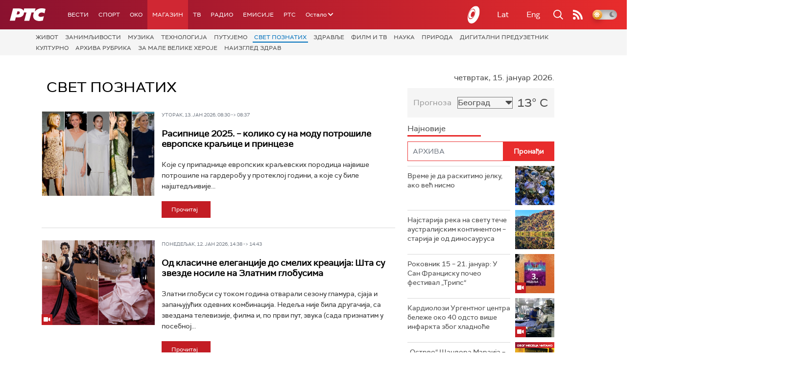

--- FILE ---
content_type: text/html;charset=UTF-8
request_url: https://www.rts.rs/magazin/svet-poznatih.html?view=comment&topicId=4991317&type=story&kind=&backUrl=/magazin/svet-poznatih/4991317/dve-nedelje-u-komi-pet-meseci-u-bolnici--zvezda-prijatelja-metju-peri-umalo-nije-umro-od-predoziranja.html
body_size: 19663
content:




































<!DOCTYPE html>

<html xmlns="http://www.w3.org/1999/xhtml" xml:lang="sr" lang="sr" >
    
    <head>
        <meta charset="utf-8" />
        <meta name="viewport" content="width=device-width, initial-scale=1, minimum-scale=1, maximum-scale=1" /> 
        
            <meta name="facebook-domain-verification" content="hui4xuinul37kpgfvccuiopl4tsgzd" />
        
        <title>Свет познатих | РТС</title>

            <!-- Gemius AdOcean -->
            <script type="text/javascript" src="//rs.adocean.pl/files/js/ado.js"></script>
            <script type="text/javascript">
                /* (c)AdOcean 2003-2017 */
                if (typeof ado !== "object") {
                    ado = {};
                    ado.config = ado.preview = ado.placement = ado.master = ado.slave = function () {};
                }
                ado.config({mode: "old", xml: false, characterEncoding: true});
                ado.preview({enabled: true, emiter: "rs.adocean.pl", id: "WrI3gCReJvUOQoGs1cYCXGDNLReHYebXQ5l1IsHag6T.57"});
            </script>

        <link rel="shortcut icon" href="/assets/front/img/favicon/favicon.ico"/>
<!--

<link rel="apple-touch-icon" sizes="57x57" href="/apple-icon-57x57.png">
<link rel="apple-touch-icon" sizes="60x60" href="/apple-icon-60x60.png">
<link rel="apple-touch-icon" sizes="72x72" href="/apple-icon-72x72.png">
<link rel="apple-touch-icon" sizes="76x76" href="/apple-icon-76x76.png">
<link rel="apple-touch-icon" sizes="114x114" href="/apple-icon-114x114.png">
<link rel="apple-touch-icon" sizes="120x120" href="/apple-icon-120x120.png">
<link rel="apple-touch-icon" sizes="144x144" href="/apple-icon-144x144.png">
<link rel="apple-touch-icon" sizes="152x152" href="/apple-icon-152x152.png">
<link rel="apple-touch-icon" sizes="180x180" href="/apple-icon-180x180.png">
<link rel="icon" type="image/png" sizes="192x192"  href="/android-icon-192x192.png">
<link rel="icon" type="image/png" sizes="32x32" href="/favicon-32x32.png">
<link rel="icon" type="image/png" sizes="96x96" href="/favicon-96x96.png">
<link rel="icon" type="image/png" sizes="16x16" href="/favicon-16x16.png">
<link rel="manifest" href="/manifest.json">
<meta name="msapplication-TileColor" content="#ffffff">
<meta name="msapplication-TileImage" content="/ms-icon-144x144.png">
<meta name="theme-color" content="#ffffff">

-->
        <link href="https://fonts.googleapis.com/css2?family=Montserrat:wght@100;200;300;400;500;600;700;800;900&display=swap" rel="stylesheet">
        
<link href="/resources/fontawesome/css/all.min.css" rel="stylesheet"/>
<link href="/resources/bootstrap/css/bootstrap.min.css" rel="stylesheet"/>
<link rel="stylesheet" type="text/css" href="/assets/front/plugins/slick/slick.css"/>
<link rel="stylesheet" type="text/css" href="/assets/front/plugins/slick/slick-theme.css"/>
<link href="/assets/front/css/platform2024_v5.css" rel="stylesheet"/>
<link href="/assets/front/css/fragments2024_v2.css" rel="stylesheet"/>
<link href="/assets/front/css/responsive2025_v1.css" rel="stylesheet"/>
<link href="/assets/front/css/headerTeme.css" rel="stylesheet"/>
        



<script src="/resources/jQuery/jquery-3.5.1.min.js"></script>
<script type="text/javascript" src="/assets/front/js/its-global2025_v1.min.js"></script>
<script type="text/javascript" src="/assets/front/js/cyr2lat/cyrlatconverter.min.js"></script>
<script type="text/javascript" src="https://services.brid.tv/player/build/brid.min.js"></script>


    <!-- Global site tag (gtag.js) - Google Analytics -->
    <script async src="https://www.googletagmanager.com/gtag/js?id=G-FBJW6SRQ7H"></script>
    <script>
        window.dataLayer = window.dataLayer || [];
        function gtag() {
            dataLayer.push(arguments);
        }
        gtag('js', new Date());

        gtag('config', 'G-FBJW6SRQ7H');
    </script>

    <!-- Google Tag Manager -->
    <script>(function (w, d, s, l, i) {
            w[l] = w[l] || [];
            w[l].push({'gtm.start':
                        new Date().getTime(), event: 'gtm.js'});
            var f = d.getElementsByTagName(s)[0],
                    j = d.createElement(s), dl = l != 'dataLayer' ? '&l=' + l : '';
            j.async = true;
            j.src =
                    'https://www.googletagmanager.com/gtm.js?id=' + i + dl;
            f.parentNode.insertBefore(j, f);
        })(window, document, 'script', 'dataLayer', 'GTM-NZ5DNLN');</script>
    <!-- End Google Tag Manager -->


        

























    <meta name="copyright" content="www.rts.rs"/>
<meta name="title" content="Свет познатих"/>



    <link rel="canonical" href="https://www.rts.rs/magazin/svet-poznatih.html" />

<meta property="og:site_name" content="РТС"/>
<meta property="og:type" content="article"/>
<meta property="og:title" content="Свет познатих"/>
<meta property="og:url" content="https://www.rts.rs/magazin/svet-poznatih.html"/>

    
        <meta property="og:image" content="https://www.rts.rs/upload/"/>
    
    




    <meta name="twitter:card" content="summary"/>
<meta name="twitter:title" content="Свет познатих"/>


    
        <meta property="twitter:image" content="https://www.rts.rs/upload/"/>
    
    



        <link rel="alternate" type="application/rss+xml" title="РТС :: Свет познатих" href="/magazin/svet-poznatih/rss.html" />

        <!-- (C)2000-2024 Gemius SA - gemiusPrism  / rts.rs/Magazin -->
<script type="text/javascript">
var pp_gemius_identifier = 'nAE7ycwiMFyRdqYmOyXhOGX2Pw2Zh.uPC6TE5yGHkn3.m7';
// lines below shouldn't be edited
function gemius_pending(i) { window[i] = window[i] || function() {var x = window[i+'_pdata'] = window[i+'_pdata'] || []; x[x.length]=Array.prototype.slice.call(arguments, 0);};};
(function(cmds) { var c; while(c = cmds.pop()) gemius_pending(c)})(['gemius_cmd', 'gemius_hit', 'gemius_event', 'gemius_init', 'pp_gemius_hit', 'pp_gemius_event', 'pp_gemius_init']);
window.pp_gemius_cmd = window.pp_gemius_cmd || window.gemius_cmd;
(function(d,t) {try {var gt=d.createElement(t),s=d.getElementsByTagName(t)[0],l='http'+((location.protocol=='https:')?'s':''); gt.setAttribute('async','async');
gt.setAttribute('defer','defer'); gt.src=l+'://gars.hit.gemius.pl/xgemius.js'; s.parentNode.insertBefore(gt,s);} catch (e) {}})(document,'script');
</script>

<script type="text/javascript" src="//rs.adocean.pl/files/js/ado.js"></script>
<script type="text/javascript">
/* (c)AdOcean 2003-2023 */
        if(typeof ado!=="object"){ado={};ado.config=ado.preview=ado.placement=ado.master=ado.slave=function(){};}
        ado.config({mode: "old", xml: false, consent: true, characterEncoding: true});
        ado.preview({enabled: true});
</script>

<script type="text/javascript">
/* (c)AdOcean 2003-2023, MASTER: rts.rs.Rts.rs.Magazin.Svet poznatih */
ado.master({id: '7zoA4Um1N0a41tdV6_46baxkf3bOWG_PlQph1S9sDhj.87', server: 'rs.adocean.pl' });
</script>
        <script async id="ebx" src="//applets.ebxcdn.com/ebx.js"></script>
    </head>
    <body class="Свет познатих theme-normal">
        
            <!-- Google Tag Manager (noscript) -->
            <noscript><iframe src="https://www.googletagmanager.com/ns.html?id=GTM-NZ5DNLN"
                              height="0" width="0" style="display:none;visibility:hidden"></iframe></noscript>
            <!-- End Google Tag Manager (noscript) -->
        

        <script async src="https://pagead2.googlesyndication.com/pagead/js/adsbygoogle.js?client=ca-pub-8174147618626437"
        crossorigin="anonymous"></script>


        <!-- BANNER BDL -->
        <div class="brandingBannerLeft" data-spy="affix">
            










    
        
            <div id="adoceanrsvghphrsrxb"></div>
<script type="text/javascript">
/* (c)AdOcean 2003-2025, rts.rs.Rts.rs.Magazin.Svet poznatih.Brending levo  360x1080 */
ado.slave('adoceanrsvghphrsrxb', {myMaster: '7zoA4Um1N0a41tdV6_46baxkf3bOWG_PlQph1S9sDhj.87' });
</script>

        
        
    

            <!--<img src="/assets/front/0 ZA BRISANJE/BANNER 360grand1080levo.jpg" style="width: 100%; height: auto; display: block;" />-->
        </div>
        <!-- BANNER BDP -->
        <div class="brandingBannerRight" data-spy="affix">
            










    
        
            <div id="adoceanrsyfqieuinng"></div>
<script type="text/javascript">
/* (c)AdOcean 2003-2025, rts.rs.Rts.rs.Magazin.Svet poznatih.Brending desno  360x1080 */
ado.slave('adoceanrsyfqieuinng', {myMaster: '7zoA4Um1N0a41tdV6_46baxkf3bOWG_PlQph1S9sDhj.87' });
</script>
        
        
    

            <!--<img src="/assets/front/0 ZA BRISANJE/BANNER 360grand1080desno.jpg" style="width: 100%; height: auto; display: block;" />-->
        </div>

        











<header>
    <div class="app-header">
        <div class="headerLeft">
            <div class="app-brand">
                
                    
                    
                        <div class="logo">
                            <a href="/" title="РТС">
                                <span class="sr-only">РТС</span>
                            </a>
                        </div>
                    
                  
            </div>
            <div class="app-nav">
                <nav>
                    






<div class="menu">
    <div class="primaryShortNav">
        



















 









    
        










<div id="side-nav">
    <ul>
        
            <li class=" depth1  first">
                












    



    <a href="/vesti.html" class="nav-link    ">
    
    
        Вести
        
    
    </a>

            </li>
        
            <li class=" depth1 ">
                












    



    <a href="/sport.html" class="nav-link    ">
    
    
        Спорт
        
    
    </a>

            </li>
        
            <li class=" depth1 ">
                












    



    <a href="/oko-magazin.html" class="nav-link    ">
    
    
        OKO
        
    
    </a>

            </li>
        
            <li class=" depth1  onPath">
                












    



    <a href="/magazin.html" class="nav-link    onPath ">
    
    
        Магазин
        
    
    </a>

            </li>
        
            <li class=" depth1 ">
                












    



    <a href="/tv.html" class="nav-link    ">
    
    
        ТВ
        
    
    </a>

            </li>
        
            <li class=" depth1 ">
                












    



    <a href="/radio.html" class="nav-link    ">
    
    
        Радио
        
    
    </a>

            </li>
        
            <li class=" depth1 ">
                












    



    <a href="/emisije.html" class="nav-link    ">
    
    
        Емисије
        
    
    </a>

            </li>
        
            <li class=" depth1  last">
                












    



    <a href="/rts.html" class="nav-link    ">
    
    
        РТС
        
    
    </a>

            </li>
        
        <li class="depth1  app-dropdown-holder">
            <a class="app-dropdown nav-link"><span>Остало</span> <i class="fa fa-chevron-down"></i></a>
            <div class="menu-dropdown">
                <ul>
                    
                        <li class="">
                            <a href="/rts/muzicka-produkcija.html" class="">
                                Музичка продукција
                            </a>
                        </li>
                    
                        <li class="">
                            <a href="/rts/filmski-program.html" class="">
                                Филмски програм
                            </a>
                        </li>
                    
                        <li class="">
                            <a href="/rts/dijaspora.html" class="">
                                Дијаспора
                            </a>
                        </li>
                    
                        <li class="">
                            <a href="/rts/rts-predstavlja.html" class="">
                                РТС представља
                            </a>
                        </li>
                    
                        <li class="">
                            <a href="/eurosong2024.html" class="">
                                Евросонг 2025
                            </a>
                        </li>
                    
                        <li class="">
                            <a href="/rts/pgp.html" class="">
                                ПГП
                            </a>
                        </li>
                    
                        <li class="">
                            <a href="/rts/informator-o-radu.html" class="">
                                Информатор о раду Јавне медијске установе „Радио-телевизија Србије“
                            </a>
                        </li>
                    
                </ul>
            </div>
        </li>

    </ul>
</div>
    
     
    
    
    
    
    
    
    
    
    

    </div>
</div>
                </nav>
            </div>
        </div>
        <div class="hederRight">
            <a href="/page/tv/ci/live.html" class="live-tv" title="РТС планета">
                <span class="rts-planeta"></span>
            </a>
            <div class="app-lang">



<div class="language-bar">
    
    <a href="/" class="lang cyr CyrLatIgnore js-lang" >Ћир</a>
    <a href="/" class="lang lat CyrLatIgnore js-lang" >Lat</a>
    <a class="lang en CyrLatIgnore " href="/rts/program-sales.html">Eng</a>

</div>
</div>
            <div class="app-search">
                <a type="submit" class="js-nav-search nav-action searchTrigger" title="Претрага"><i class="fas fa-search"></i></a>
                <div id="search" class="nav-search">
                    









<form action="/pretraga.html" method="get" name="searchForm" id="searchForm" class="form searchForm">
    <fieldset class="searchFieldset header-search-btn">
        <input type="hidden" name="lang" value="sr" />
        <input id="searchText" class="app-input" name="searchText" type="text" value=""  placeholder="Search" onfocus="this.placeholder = ''" onblur="this.placeholder = 'Search'"/>
        <input type="submit" value="Пронађи" class="searchButton">
    </fieldset>
</form>


<script>
    $(document).ready(function () {
        $('#searchForm').submit(function () {
            if ($('#searchText').val().length <= 3) {
                $('#searchInputMessage').show();
                return false;
            } else {
                return true;
            }
        });
        $('#searchText').keydown(function () {
            if ($(this).val().length <= 1) {
                $('#searchInputMessage').hide();
            }
        });

    });
</script>
                </div>
            </div>
            <a href="/page/rss/ci.html" class="nav-action feed" title="RSS"><i class="fas fa-rss"></i></a>
                
            <a class="mobTrigger"><i class="fas fa-bars"></i></a>
            <input type="checkbox" id="darkModeToggle" />
           <label for="darkModeToggle" class="darkModeBtn">
                   <i class="fas fa-moon"></i>
                <i class="fas fa-sun"></i>
            </label>
        </div>
    </div>
</header>
<div class="mobNavigation">
    <div class="mobNavWrapper">
        <div class="social social-mob">
            <a class="rtsPlaneta" title="РТС планета" href="/page/tv/ci/live.html"><span class="fai fai-planeta"></span></a>
            <a class="facebook" target="_blank" href="http://www.facebook.com/RTS.Internetportal" title="Facebook"><i class="fab fa-facebook-f"></i></a>
            <a class="twitter" target="_blank" href="http://twitter.com/#!/RTS_Vesti" title="Twitter"><i class="fab fa-twitter"></i></a>
            <a class="youtube" target="_blank" href="https://www.youtube.com/channel/UCF6U1KDm7BLHWBBUwsZzKtQ" title="You Tube"><i class="fab fa-youtube"></i></a>
                



<div class="language-bar">
    
    <a href="/" class="lang cyr CyrLatIgnore js-lang" >Ћир</a>
    <a href="/" class="lang lat CyrLatIgnore js-lang" >Lat</a>
    <a class="lang en CyrLatIgnore " href="/rts/program-sales.html">Eng</a>

</div>

            <a href="/page/rss/ci.html" class="nav-action feed" title="RSS"><i class="fas fa-rss"></i></a>
        </div>
        <div class="navWrapper">
            


























 









    
     
    
    
    
    
    
    
    
    
        














<ul> 
    

        




    
    


<li class="   level1   ord1 d1">
    <div class="navHolder">
        












    



    <a href="/vesti.html" class="nav-link    subL1">
    
    
        <span class=" ">
        
        Вести
        
        </span>
    
    
    </a>


        
            <div class="navL1"> 
            
            <ul>

            

        

        





<li class="   level1   ord1 d2">
    
        












    



    <a href="/vesti/politika.html" class="nav-link    ">
    
    
        Политика
        
    
    </a>


        
            </li>

            

        

        





<li class="   level1   ord3 d2">
    
        












    



    <a href="/vesti/region.html" class="nav-link    ">
    
    
        Регион
        
    
    </a>


        
            </li>

            

        

        





<li class="   level1   ord4 d2">
    
        












    



    <a href="/vesti/svet.html" class="nav-link    ">
    
    
        Свет
        
    
    </a>


        
            </li>

            

        

        





<li class="   level1   ord5 d2">
    
        












    



    <a href="/vesti/srbija-danas.html" class="nav-link    ">
    
    
        Србија данас
        
    
    </a>


        
            </li>

            

        

        





<li class="   level1   ord6 d2">
    
        












    



    <a href="/vesti/hronika.html" class="nav-link    ">
    
    
        Хроника
        
    
    </a>


        
            </li>

            

        

        





<li class="   level1   ord7 d2">
    
        












    



    <a href="/vesti/drustvo.html" class="nav-link    ">
    
    
        Друштво
        
    
    </a>


        
            </li>

            

        

        





<li class="   level1   ord8 d2">
    
        












    



    <a href="/vesti/ekonomija.html" class="nav-link    ">
    
    
        Економија
        
    
    </a>


        
            </li>

            

        

        





<li class="   level1   ord9 d2">
    
        












    



    <a href="/vesti/merila-vremena.html" class="nav-link    ">
    
    
        Мерила времена
        
    
    </a>


        
            </li>

            

        

        





<li class="   level1   ord10 d2">
    
        












    



    <a href="/vesti/ratu-u-ukrajini.html" class="nav-link    ">
    
    
        Рат у Украјини
        
    
    </a>


        
            </li>

            

        

        





<li class="   level1   ord11 d2">
    
        












    



    <a href="/vesti/vreme.html" class="nav-link    ">
    
    
        Време
        
    
    </a>


        
            </li>

            

        

        





<li class="   level1   ord12 d2">
    
        












    



    <a href="/vesti/servisne-informacije.html" class="nav-link    ">
    
    
        Сервисне вести
        
    
    </a>


        
            </li>

            

        

        





<li class="   level1   ord14 d2">
    
        












    



    <a href="/vesti/smatracnica.html" class="nav-link    ">
    
    
        Сматрачница
        
    
    </a>


        
            </li>

            

        

        





<li class="   level1   ord37 d2">
    
        












    



    <a href="/vesti/arhiva-rubrika.html" class="nav-link    ">
    
    
        Архива рубрика
        
    
    </a>


        
            </li>

            

        

        





<li class="   level1  last  ord38 d2">
    
        












    



    <a href="/vesti/podkast.html" class="nav-link    ">
    
    
        Подкаст
        
    
    </a>


        
            </li>

            

        

         
        </ul>
    </div>
</div>
</li>





    
    


<li class="   level1   ord3 d1">
    <div class="navHolder">
        












    



    <a href="/sport.html" class="nav-link    subL1">
    
    
        <span class=" ">
        
        Спорт
        
        </span>
    
    
    </a>


        
            <div class="navL1"> 
            
            <ul>

            

        

        





<li class="   level1   ord3 d2">
    
        












    



    <a href="/sport/fudbal.html" class="nav-link    ">
    
    
        Фудбал
        
    
    </a>


        
            </li>

            

        

        





<li class="   level1   ord4 d2">
    
        












    



    <a href="/sport/kosarka.html" class="nav-link    ">
    
    
        Кошарка
        
    
    </a>


        
            </li>

            

        

        





<li class="   level1   ord6 d2">
    
        












    



    <a href="/sport/tenis.html" class="nav-link    ">
    
    
        Тенис
        
    
    </a>


        
            </li>

            

        

        





<li class="   level1   ord8 d2">
    
        












    



    <a href="/sport/odbojka.html" class="nav-link    ">
    
    
        Одбојка
        
    
    </a>


        
            </li>

            

        

        





<li class="   level1   ord9 d2">
    
        












    



    <a href="/sport/rukomet.html" class="nav-link    ">
    
    
        Рукомет
        
    
    </a>


        
            </li>

            

        

        





<li class="   level1   ord10 d2">
    
        












    



    <a href="/sport/vaterpolo.html" class="nav-link    ">
    
    
        Ватерполо
        
    
    </a>


        
            </li>

            

        

        





<li class="   level1   ord11 d2">
    
        












    



    <a href="/sport/atletika.html" class="nav-link    ">
    
    
        Атлетика
        
    
    </a>


        
            </li>

            

        

        





<li class="   level1   ord12 d2">
    
        












    



    <a href="/sport/auto-moto.html" class="nav-link    ">
    
    
        Ауто-мото
        
    
    </a>


        
            </li>

            

        

        





<li class="   level1   ord13 d2">
    
        












    



    <a href="/sport/ostali-sportovi.html" class="nav-link    ">
    
    
        Остали спортови
        
    
    </a>


        
            </li>

            

        

        





<li class="   level1   ord14 d2">
    
        












    



    <a href="/sport/memorijal-rts.html" class="nav-link    ">
    
    
        Меморијал РТС
        
    
    </a>


        
            </li>

            

        

        





<li class="   level1   ord16 d2">
    
        












    



    <a href="/sport/Eurovision_sport.html" class="nav-link    ">
    
    
        Eurovision sport
        
    
    </a>


        
            </li>

            

        

        





<li class="   level1  last  ord17 d2">
    
        












    



    <a href="/sport/arhiva-rubrika.html" class="nav-link    ">
    
    
        Архива рубрика
        
    
    </a>


        
            </li>

            

        

         
        </ul>
    </div>
</div>
</li>






<li class="   level1   ord6 d1">
    
        












    



    <a href="/oko-magazin.html" class="nav-link    ">
    
    
        <span class=" ">
        
        OKO
        
        </span>
    
    
    </a>


        
            </li>

            

        

        




    
    


<li class="  onPath  level1   ord7 d1">
    <div class="navHolder">
        












    



    <a href="/magazin.html" class="nav-link    onPath subL1">
    
    
        <span class=" ">
        
        Магазин
        
        </span>
    
    
    </a>


        
            <div class="navL1"> 
            
            <ul>

            

        

        





<li class="   level1   ord1 d2">
    
        












    



    <a href="/magazin/zivot.html" class="nav-link    ">
    
    
        Живот
        
    
    </a>


        
            </li>

            

        

        





<li class="   level1   ord2 d2">
    
        












    



    <a href="/magazin/Zanimljivosti.html" class="nav-link    ">
    
    
        Занимљивости
        
    
    </a>


        
            </li>

            

        

        





<li class="   level1   ord3 d2">
    
        












    



    <a href="/magazin/muzika.html" class="nav-link    ">
    
    
        Музика
        
    
    </a>


        
            </li>

            

        

        





<li class="   level1   ord4 d2">
    
        












    



    <a href="/magazin/tehnologija.html" class="nav-link    ">
    
    
        Технологијa
        
    
    </a>


        
            </li>

            

        

        





<li class="   level1   ord5 d2">
    
        












    



    <a href="/magazin/putujemo.html" class="nav-link    ">
    
    
        Путујемо
        
    
    </a>


        
            </li>

            

        

        





<li class="  onPath  level1   ord6 d2">
    
        












    



    <a href="/magazin/svet-poznatih.html" class="nav-link    onPath ">
    
    
        Свет познатих
        
    
    </a>


        
            </li>

            

        

        





<li class="   level1   ord7 d2">
    
        












    



    <a href="/magazin/Zdravlje.html" class="nav-link    ">
    
    
        Здравље
        
    
    </a>


        
            </li>

            

        

        





<li class="   level1   ord8 d2">
    
        












    



    <a href="/magazin/film-i-tv.html" class="nav-link    ">
    
    
        Филм и ТВ
        
    
    </a>


        
            </li>

            

        

        





<li class="   level1   ord9 d2">
    
        












    



    <a href="/magazin/nauka.html" class="nav-link    ">
    
    
        Наука
        
    
    </a>


        
            </li>

            

        

        





<li class="   level1   ord11 d2">
    
        












    



    <a href="/magazin/priroda.html" class="nav-link    ">
    
    
        Природа
        
    
    </a>


        
            </li>

            

        

        





<li class="   level1   ord13 d2">
    
        












    



    <a href="/magazin/digitalni-preduzetnik.html" class="nav-link    ">
    
    
        Дигитални предузетник
        
    
    </a>


        
            </li>

            

        

        





<li class="   level1   ord14 d2">
    
        












    



    <a href="/magazin/kultura.html" class="nav-link    ">
    
    
        Културно
        
    
    </a>


        
            </li>

            

        

        





<li class="   level1   ord21 d2">
    
        












    



    <a href="/magazin/arhiva-rubrika.html" class="nav-link    ">
    
    
        Архива рубрика
        
    
    </a>


        
            </li>

            

        

        





<li class="   level1   ord25 d2">
    
        












    



    <a href="/magazin/Zamalevelikeheroje.html" class="nav-link    ">
    
    
        За мале велике хероје
        
    
    </a>


        
            </li>

            

        

        





<li class="   level1  last  ord26 d2">
    
        












    



    <a href="/magazin/naizgled-zdrav.html" class="nav-link    ">
    
    
        Наизглед здрав
        
    
    </a>


        
            </li>

            

        

         
        </ul>
    </div>
</div>
</li>





    
    


<li class="   level1   ord8 d1">
    <div class="navHolder">
        












    



    <a href="/tv.html" class="nav-link    subL1">
    
    
        <span class=" ">
        
        ТВ
        
        </span>
    
    
    </a>


        
            <div class="navL1"> 
            
            <ul>

            

        

        





<li class="   level1   ord1 d2">
    
        












    



    <a href="/tv/rts1.html" class="nav-link    ">
    
    
        РТС 1
        
    
    </a>


        
            </li>

            

        

        





<li class="   level1   ord2 d2">
    
        












    



    <a href="/tv/rts2.html" class="nav-link    ">
    
    
        РТС 2
        
    
    </a>


        
            </li>

            

        

        





<li class="   level1   ord3 d2">
    
        












    



    <a href="/tv/rts-digital.html" class="nav-link    ">
    
    
        РТС 3
        
    
    </a>


        
            </li>

            

        

        





<li class="   level1   ord4 d2">
    
        












    



    <a href="/tv/rts-sat.html" class="nav-link    ">
    
    
        РТС Свет
        
    
    </a>


        
            </li>

            

        

        





<li class="   level1   ord5 d2">
    
        












    



    <a href="/tv/rts-nauka.html" class="nav-link    ">
    
    
        РТС Наука
        
    
    </a>


        
            </li>

            

        

        





<li class="   level1   ord6 d2">
    
        












    



    <a href="/tv/rts-drama.html" class="nav-link    ">
    
    
        РТС Драма
        
    
    </a>


        
            </li>

            

        

        





<li class="   level1   ord7 d2">
    
        












    



    <a href="/tv/rts-zivot.html" class="nav-link    ">
    
    
        РТС Живот
        
    
    </a>


        
            </li>

            

        

        





<li class="   level1   ord8 d2">
    
        












    



    <a href="/tv/rts-klasika.html" class="nav-link    ">
    
    
        РТС Класика
        
    
    </a>


        
            </li>

            

        

        





<li class="   level1   ord9 d2">
    
        












    



    <a href="/tv/rts-kolo.html" class="nav-link    ">
    
    
        РТС Коло
        
    
    </a>


        
            </li>

            

        

        





<li class="   level1   ord10 d2">
    
        












    



    <a href="/tv/rts-trezor.html" class="nav-link    ">
    
    
        РТС Трезор
        
    
    </a>


        
            </li>

            

        

        





<li class="   level1   ord11 d2">
    
        












    



    <a href="/tv/rts-muzika.html" class="nav-link    ">
    
    
        РТС Музика
        
    
    </a>


        
            </li>

            

        

        





<li class="   level1   ord12 d2">
    
        












    



    <a href="/tv/rts-poletarac.html" class="nav-link    ">
    
    
        РТС Полетарац
        
    
    </a>


        
            </li>

            

        

        





<li class="   level1   ord53 d2">
    
        












    



    <a href="/tv/rts-predstavlja.html" class="nav-link    ">
    
    
        РТС представља
        
    
    </a>


        
            </li>

            

        

        





<li class="   level1  last  ord55 d2">
    
        












    



    <a href="/tv/live.html" class="nav-link    ">
    
    
        ТВ уживо
        
    
    </a>


        
            </li>

            

        

         
        </ul>
    </div>
</div>
</li>





    
    


<li class="   level1   ord9 d1">
    <div class="navHolder">
        












    



    <a href="/radio.html" class="nav-link    subL1">
    
    
        <span class=" ">
        
        Радио
        
        </span>
    
    
    </a>


        
            <div class="navL1"> 
            
            <ul>

            

        

        





<li class="   level1   ord1 d2">
    
        












    



    <a href="/radio/radio-beograd-1.html" class="nav-link    ">
    
    
        Радио Београд 1
        
    
    </a>


        
            </li>

            

        

        





<li class="   level1   ord2 d2">
    
        












    



    <a href="/radio/radio-beograd-2.html" class="nav-link    ">
    
    
        Радио Београд 2
        
    
    </a>


        
            </li>

            

        

        





<li class="   level1   ord3 d2">
    
        












    



    <a href="/radio/radio-beograd-3.html" class="nav-link    ">
    
    
        Радио Београд 3
        
    
    </a>


        
            </li>

            

        

        





<li class="   level1   ord4 d2">
    
        












    



    <a href="/radio/beograd-202.html" class="nav-link    ">
    
    
        Београд 202
        
    
    </a>


        
            </li>

            

        

        





<li class="   level1   ord6 d2">
    
        












    



    <a href="/radio/radio-pletenica.html" class="nav-link    ">
    
    
        Радио Плетеница
        
    
    </a>


        
            </li>

            

        

        





<li class="   level1   ord7 d2">
    
        












    



    <a href="/radio/radio-rokenroler.html" class="nav-link    ">
    
    
        Радио Рокенролер
        
    
    </a>


        
            </li>

            

        

        





<li class="   level1   ord8 d2">
    
        












    



    <a href="/radio/radio-dzuboks.html" class="nav-link    ">
    
    
        Радио Џубокс
        
    
    </a>


        
            </li>

            

        

        





<li class="   level1   ord9 d2">
    
        












    



    <a href="/radio/radio-vrteska.html" class="nav-link    ">
    
    
        Радио Вртешка
        
    
    </a>


        
            </li>

            

        

        





<li class="   level1   ord10 d2">
    
        












    



    <a href="/radio/radio-dzezer.html" class="nav-link    ">
    
    
        Радио Џезер
        
    
    </a>


        
            </li>

            

        

        





<li class="   level1   ord11 d2">
    
        












    



    <a href="/radio/arhiv.html" class="nav-link    ">
    
    
        Архив
        
    
    </a>


        
            </li>

            

        

        





<li class="   level1   ord12 d2">
    
        












    



    <a href="/radio/kontakt.html" class="nav-link    ">
    
    
        Контакт
        
    
    </a>


        
            </li>

            

        

        





<li class="   level1   ord13 d2">
    
        












    



    <a href="/radio/frekvencije.html" class="nav-link    ">
    
    
        Фреквенције
        
    
    </a>


        
            </li>

            

        

        





<li class="   level1  last  ord14 d2">
    
        












    



    <a href="/radio/live.html" class="nav-link    ">
    
    
        Радио уживо
        
    
    </a>


        
            </li>

            

        

         
        </ul>
    </div>
</div>
</li>






<li class="   level1   ord15 d1">
    
        












    



    <a href="/emisije.html" class="nav-link    ">
    
    
        <span class=" ">
        
        Емисије
        
        </span>
    
    
    </a>


        
            </li>

            

        

        




    
    


<li class="   level1  last  ord18 d1">
    <div class="navHolder">
        












    



    <a href="/rts.html" class="nav-link    subL1">
    
    
        <span class=" ">
        
        РТС
        
        </span>
    
    
    </a>


        
            <div class="navL1"> 
            
            <ul>

            

        

        





<li class="   level1   ord1 d2">
    
        












    



    <a href="/rts/javni-servis.html" class="nav-link    ">
    
    
        О Jавном сервису
        
    
    </a>


        
            </li>

            

        

        





<li class="   level1   ord2 d2">
    
        












    



    <a href="/rts/informator-o-radu.html" class="nav-link    ">
    
    
        Информатор о раду Јавне медијске установе „Радио-телевизија Србије“
        
    
    </a>


        
            </li>

            

        

        





<li class="   level1   ord3 d2">
    
        












    



    <a href="/rts/akcije.html" class="nav-link    ">
    
    
        Акције
        
    
    </a>


        
            </li>

            

        

        





<li class="   level1   ord4 d2">
    
        












    



    <a href="/rts/pgp.html" class="nav-link    ">
    
    
        ПГП
        
    
    </a>


        
            </li>

            

        

        





<li class="   level1   ord5 d2">
    
        












    



    <a href="/rts/galerija-rts.html" class="nav-link    ">
    
    
        Галерија РТС
        
    
    </a>


        
            </li>

            

        

        





<li class="   level1   ord6 d2">
    
        












    



    <a href="/rts/izdavastvo.html" class="nav-link    ">
    
    
        Издаваштво
        
    
    </a>


        
            </li>

            

        

        





<li class="   level1   ord7 d2">
    
        












    



    <a href="/rts/istrazivanje-cipa.html" class="nav-link    ">
    
    
        Истраживање
        
    
    </a>


        
            </li>

            

        

        





<li class="   level1   ord8 d2">
    
        












    



    <a href="/rts/rts-klub.html" class="nav-link    ">
    
    
        РТС клуб
        
    
    </a>


        
            </li>

            

        

        





<li class="   level1   ord9 d2">
    
        












    



    <a href="/rts/programski-arhiv.html" class="nav-link    ">
    
    
        Програмски архив
        
    
    </a>


        
            </li>

            

        

        





<li class="   level1   ord10 d2">
    
        












    



    <a href="/rts/rts-predstavlja.html" class="nav-link    ">
    
    
        РТС представља
        
    
    </a>


        
            </li>

            

        

        





<li class="   level1   ord11 d2">
    
        












    



    <a href="/rts/marketing.html" class="nav-link    ">
    
    
        Маркетинг
        
    
    </a>


        
            </li>

            

        

        





<li class="   level1   ord12 d2">
    
        












    



    <a href="/rts/dijaspora.html" class="nav-link    ">
    
    
        Дијаспора
        
    
    </a>


        
            </li>

            

        

        





<li class="   level1   ord14 d2">
    
        












    



    <a href="/rts/digitalizacija.html" class="nav-link    ">
    
    
        Дигитална ТВ
        
    
    </a>


        
            </li>

            

        

        





<li class="   level1   ord15 d2">
    
        












    



    <a href="/rts/posao.html" class="nav-link    ">
    
    
        Посао
        
    
    </a>


        
            </li>

            

        

        





<li class="   level1   ord16 d2">
    
        












    



    <a href="/rts/javne-nabavke.html" class="nav-link    ">
    
    
        Јавне набавке
        
    
    </a>


        
            </li>

            

        

        





<li class="   level1   ord17 d2">
    
        












    



    <a href="/rts/pola-veka-rts.html" class="nav-link    ">
    
    
        Јубилеји РТС-а
        
    
    </a>


        
            </li>

            

        

        





<li class="   level1   ord18 d2">
    
        












    



    <a href="/rts/internet-portal.html" class="nav-link    ">
    
    
        Интернет портал
        
    
    </a>


        
            </li>

            

        

        





<li class="   level1   ord19 d2">
    
        












    



    <a href="/rts/biblioteka.html" class="nav-link    ">
    
    
        Библиотека
        
    
    </a>


        
            </li>

            

        

        





<li class="   level1   ord20 d2">
    
        












    



    <a href="/rts/konkursi.html" class="nav-link    ">
    
    
        Конкурси
        
    
    </a>


        
            </li>

            

        

        





<li class="   level1   ord21 d2">
    
        












    



    <a href="/rts/pesma-evrovizije.html" class="nav-link    ">
    
    
        Песма Евровизије
        
    
    </a>


        
            </li>

            

        

        





<li class="   level1  last  ord22 d2">
    
        












    



    <a href="/rts/program-sales.html" class="nav-link    ">
    
    
        Program sales
        
    
    </a>


        
            </li>

            

        
        </ul>
    </div>
</div>
</li>
</ul>
    
    


        </div>
    </div>
</div>

<script>
    var langRaw;
    var langReworked;
    $(document).ready(function () {
        $("code").addClass("CyrLatIgnore");
        $('.js-lang').hide();

        langRaw = location.pathname.slice(0, 4);
//            console.log(langRaw);
        if (langRaw == '/en/' || langRaw == '/en.') {
            $('.js-lang').removeClass("active");
            $('.en').addClass("active");
            langReworked = "en";
        } else if (langRaw == '/lat/' || langRaw == '/lat') {
            $('.js-lang').removeClass("active");
            $('.lat').addClass("active");
            $('.js-converter-cyr').hide();
            $('a').each(function () {
//                    console.log($(this).attr('href'));
                if (!$(this).hasClass('js-lang') && typeof $(this).attr('href') != 'undefined'
                        && $(this).attr('href').indexOf('downloadFile') != 1
                        && $(this).attr('href').indexOf('http') == -1
                        && !$(this).hasClass('fancybox')
                        && $(this).attr('href').indexOf('/upload/media/') == -1
                        && $(this).attr('href').split('.').pop() != 'pdf') {
                    if ($(this).attr('href').indexOf('/page/') == -1) {
                        $(this).attr("href", "/lat" + $(this).attr("href"));
                    } else {
                        $(this).attr("href", $(this).attr("href").replace('/ci/', /sr/));
                    }
                }
            });
            langReworked = 'lat';
            CyrLat.C2L();
            $('.cyr').show();
        } else {
            $('.js-lang').removeClass("active");
            $('.cyr').addClass("active");
            $('.js-converter-lat').hide();
            langReworked = 'cyr';
            $('.lat').show();
        }

        $("#websiteTitle").html($("#translatedTitle").html());
        $('body').css('visibility', 'visible');
        $(".js-linkovi-body a").each(function () {
            if ($(this).html().indexOf("http") >= 0) {
                $(this).addClass("CyrLatIgnore");
            }
        });
        $("#strukture-body a").each(function () {
            if ($(this).html().indexOf("http") >= 0) {
                $(this).addClass("CyrLatIgnore");
            }
        });
        $(".js-navi").click(function () {
            $(".js-navi-modal").addClass('show');
            $("body").addClass('modal-open');
        });
    }
    );
    var CyrLat = new CyrLatConverter('body').init();
    //click to change to CYR function
    $('.cyr').click(function (event) {
        event.preventDefault();
        console.log(window.location.pathname);
        if (window.location.pathname == '/lat.html' || window.location.pathname == '/lat/') {
            window.location.href = window.location.origin;
        } else {
            window.location.href = window.location.pathname.slice(4);
        }
    });
    //click to change to LAT function
    $('.lat').click(function (event) {
        event.preventDefault();
        var prevLang = location.pathname.slice(0, 4);
        $('.js-converter-cyr').hide();
        $('.js-converter-lat').show();
        if (prevLang == '/en/' || prevLang == '/en.') {
            location.href = '/lat.html';
        } else if ((prevLang == '/lat/' || prevLang == '/lat.')) {

        } else {
            $('.js-lang').removeClass("active");
            $('.lat').addClass("active");
            if (location.pathname == '/') {
                history.pushState({}, '', '/lat.html');
            } else {
                history.pushState({}, '', '/lat' + location.pathname);
            }
            CyrLat.C2L();
        }
        $('.lat').hide();
        $('.cyr').show();
        $('a').each(function () {
            if (!$(this).hasClass('js-lang') && typeof $(this).attr('href') != 'undefined'
                    && $(this).attr('href').indexOf('downloadFile') != 1
                    && !$(this).hasClass('fancybox')
                    && $(this).attr('href').indexOf('http') == -1
                    && $(this).attr('href').indexOf('/upload/media/') == -1
                    && $(this).attr('href').split('.').pop() != 'pdf') {
                if ($(this).attr('href').indexOf('/page/') == -1) {
                    $(this).attr("href", "/lat" + $(this).attr("href"));
                } else {
                    $(this).attr("href", $(this).attr("href").replace('/ci/', /sr/));
                }
            }
        });
    });
    $(".app-dropdown-holder").click(function (e) {
        $(this).toggleClass('active');
        e.stopPropagation();
    });
    $('body').click(function (e) {
        if (!$(e.target).closest('.menu-dropdown').length) {
            $(".app-dropdown-holder").removeClass('active');
        }
    });
    
    //Dark-mode toggle
    document.addEventListener("DOMContentLoaded", function () {
        const checkbox = document.getElementById("darkModeToggle");
        const darkMode = localStorage.getItem("darkMode");

        if (darkMode === "enabled") {
            document.body.classList.add("dark-mode");
            checkbox.checked = true;
            console.log("Dark mode enabled on load.");
        }
        checkbox.addEventListener("change", function () {
            if (checkbox.checked) {
                document.body.classList.add("dark-mode");
                localStorage.setItem("darkMode", "enabled");
            } else {
                document.body.classList.remove("dark-mode");
                localStorage.setItem("darkMode", "disabled");
            }
        });

    });
</script>


<!--<div id="saglasnost-container">
    <div id="saglasnost-prihvatanje">
        <p>We use cookies and google analytics tool to optimize the delivery of digital advertising to you. If you decline personalization of ads you will still see digital advertisements, but they will not be as relevant to you. We never collect sensitive information, and do not sell any of the data we collect. Under the GDPR regulations browser cookies are now considered sudo-anonymized personal data and since we use cookies to deliver relevant advertisements to you we would like to get your permission to do so.</p>
        <button>Accept</button>
    </div>

    <div id="saglasnost-iskljucivanje">
        <p>I don't want my data to be used anymore for analytic purposes.</p>
        <button>Decline</button>
    </div>
</div>


<script>
    $(document).ready(function () {
        var saglasnost = 'false';
        //get consent cookie
        var value = "; " + document.cookie;
        var parts = value.split("; " + "saglasnost" + "=");
        if (parts.length == 2) {
            saglasnost = parts.pop().split(";").shift();
        }
        $('#saglasnost-container').animate({'bottom': '0'}, 2000);
        if (saglasnost === 'true') {
             $('#saglasnost-iskljucivanje').addClass('visible');
            runGA();
            
        } else {
            $('#saglasnost-prihvatanje').addClass('visible');
        }

        //Turn off consent toolbar after 1 min
        setTimeout(function () {
            $('#saglasnost-container').animate({'bottom': '-300px'}, 2000);
        }, 60000);


        $('#saglasnost-iskljucivanje button').on('click', function () {
            document.cookie = 'saglasnost=false;';
            saglasnost='false';
            $('#saglasnost-container').animate({'bottom': '-300px'}, 2000);
        });

        $('#saglasnost-prihvatanje button').on('click', function () {
            document.cookie = 'saglasnost=true;';
            saglasnost='true';
            runGA();
            $('#saglasnost-container').animate({'bottom': '-300px'}, 2000);
        });
    });
</script>-->
        <div class="rts">
            <div class="containerWrap clearfix">
                <div class="topSubnav">
                    <div class="container">
                        





<div class="sideBarNav">
    



















 









    
     
    
    
    
    
    
    
    
    
    
        















<nav ui-nav class="navi clear-fix">
    <ul class="nav ng-score" id="nav">
        

            
                
            

            

    
        
    
    

        
        <li class="">
        
        



























<a href="/magazin/zivot.html" class="inactive    link ">
    
    
        
        

        
            

            
                
                
                Живот
                
                
            
        
        
            
            

            
        
    </a>

    
                <span class="float-right">
                
                <span class="closeNav"></span>
                <span class="openNav"></span>
                </span>
    



        

        

        
            
                
            </li>
        
    

    



            
                
            

            

    
        
    
    

        
        <li class="">
        
        



























<a href="/magazin/Zanimljivosti.html" class="inactive    link ">
    
    
        
        

        
            

            
                
                
                Занимљивости
                
                
            
        
        
            
            

            
        
    </a>

    
                <span class="float-right">
                
                <span class="closeNav"></span>
                <span class="openNav"></span>
                </span>
    



        

        

        
            
                
            </li>
        
    

    



            
                
            

            

    
        
    
    

        
        <li class="">
        
        



























<a href="/magazin/muzika.html" class="inactive    link ">
    
    
        
        

        
            

            
                
                
                Музика
                
                
            
        
        
            
            

            
        
    </a>

    
                <span class="float-right">
                
                <span class="closeNav"></span>
                <span class="openNav"></span>
                </span>
    



        

        

        
            
                
            </li>
        
    

    



            
                
            

            

    
        
    
    

        
        <li class="">
        
        



























<a href="/magazin/tehnologija.html" class="inactive    link ">
    
    
        
        

        
            

            
                
                
                Технологијa
                
                
            
        
        
            
            

            
        
    </a>

    
                <span class="float-right">
                
                <span class="closeNav"></span>
                <span class="openNav"></span>
                </span>
    



        

        

        
            
                
            </li>
        
    

    



            
                
            

            

    
        
    
    

        
        <li class="">
        
        



























<a href="/magazin/putujemo.html" class="inactive    link ">
    
    
        
        

        
            

            
                
                
                Путујемо
                
                
            
        
        
            
            

            
        
    </a>

    
                <span class="float-right">
                
                <span class="closeNav"></span>
                <span class="openNav"></span>
                </span>
    



        

        

        
            
                
            </li>
        
    

    



            
                
            

            

    
        
    
    

        
        <li class="">
        
        

























    



<a href="/magazin/svet-poznatih.html" class="active   onPath  link ">
    
    
        
        

        
            

            
                
                
                Свет познатих
                
                
            
        
        
            
            

            
        
    </a>

    
                <span class="float-right">
                
                <span class="closeNav"></span>
                <span class="openNav"></span>
                </span>
    



        

        

        
            
                
            </li>
        
    

    



            
                
            

            

    
        
    
    

        
        <li class="">
        
        



























<a href="/magazin/Zdravlje.html" class="inactive    link ">
    
    
        
        

        
            

            
                
                
                Здравље
                
                
            
        
        
            
            

            
        
    </a>

    
                <span class="float-right">
                
                <span class="closeNav"></span>
                <span class="openNav"></span>
                </span>
    



        

        

        
            
                
            </li>
        
    

    



            
                
            

            

    
        
    
    

        
        <li class="">
        
        



























<a href="/magazin/film-i-tv.html" class="inactive    link ">
    
    
        
        

        
            

            
                
                
                Филм и ТВ
                
                
            
        
        
            
            

            
        
    </a>

    
                <span class="float-right">
                
                <span class="closeNav"></span>
                <span class="openNav"></span>
                </span>
    



        

        

        
            
                
            </li>
        
    

    



            
                
            

            

    
        
    
    

        
        <li class="">
        
        



























<a href="/magazin/nauka.html" class="inactive    link ">
    
    
        
        

        
            

            
                
                
                Наука
                
                
            
        
        
            
            

            
        
    </a>

    
                <span class="float-right">
                
                <span class="closeNav"></span>
                <span class="openNav"></span>
                </span>
    



        

        

        
            
                
            </li>
        
    

    



            
                
            

            

    
        
    
    

        
        <li class="">
        
        



























<a href="/magazin/priroda.html" class="inactive    link ">
    
    
        
        

        
            

            
                
                
                Природа
                
                
            
        
        
            
            

            
        
    </a>

    
                <span class="float-right">
                
                <span class="closeNav"></span>
                <span class="openNav"></span>
                </span>
    



        

        

        
            
                
            </li>
        
    

    



            
                
            

            

    
        
    
    

        
        <li class="">
        
        



























<a href="/magazin/digitalni-preduzetnik.html" class="inactive    link ">
    
    
        
        

        
            

            
                
                
                Дигитални предузетник
                
                
            
        
        
            
            

            
        
    </a>

    
                <span class="float-right">
                
                <span class="closeNav"></span>
                <span class="openNav"></span>
                </span>
    



        

        

        
            
                
            </li>
        
    

    



            
                
            

            

    
        
    
    

        
        <li class="">
        
        



























<a href="/magazin/kultura.html" class="inactive    link ">
    
    
        
        

        
            

            
                
                
                Културно
                
                
            
        
        
            
            

            
        
    </a>

    
                <span class="float-right">
                
                <span class="closeNav"></span>
                <span class="openNav"></span>
                </span>
    



        

        

        
            
                
            </li>
        
    

    



            
                
            

            

    
        
    
    

        
        <li class="">
        
        



























<a href="/magazin/arhiva-rubrika.html" class="inactive    link ">
    
    
        
        

        
            

            
                
                
                Архива рубрика
                
                
            
        
        
            
            

            
        
    </a>

    
                <span class="float-right">
                
                <span class="closeNav"></span>
                <span class="openNav"></span>
                </span>
    



        

        

        
            
                
            </li>
        
    

    



            
                
            

            

    
        
    
    

        
        <li class="">
        
        



























<a href="/magazin/Zamalevelikeheroje.html" class="inactive    link ">
    
    
        
        

        
            

            
                
                
                За мале велике хероје
                
                
            
        
        
            
            

            
        
    </a>

    
                <span class="float-right">
                
                <span class="closeNav"></span>
                <span class="openNav"></span>
                </span>
    



        

        

        
            
                
            </li>
        
    

    



            

            

    
        
    
    

        
        <li class="">
        
        



























<a href="/magazin/naizgled-zdrav.html" class="inactive    link ">
    
    
        
        

        
            

            
                
                
                Наизглед здрав
                
                
            
        
        
            
            

            
        
    </a>

    
                <span class="float-right">
                
                <span class="closeNav"></span>
                <span class="openNav"></span>
                </span>
    



        

        

        
            
                
            </li>
        
    

    


</ul>
</nav>
    

</div>

                    </div>
                </div>
                
        <div class="subNavContent">
            <div class="container">
                
                    <div class="navigationContent clearfix">
                        





<div class="sideBarNav">
    



















 









</div>

                    </div>
                
                
            </div>
        </div>
                <div id="container">
                    <div class="container">
                        <div class="left-sidebar">
                            
                        </div>
                        <div id="content" class="app-main">
                            <!-- BANNER H1 -->
        <div class="banner-G">
            










    
        
            <div id="adoceanrsmjmsbjqphq"></div>
<script type="text/javascript">
/* (c)AdOcean 2003-2017, rts.rs.Rts.rs.Magazin.Svet poznatih.H1  728x90 */
ado.slave('adoceanrsmjmsbjqphq', {myMaster: '7zoA4Um1N0a41tdV6_46baxkf3bOWG_PlQph1S9sDhj.87' });
</script>

        
        
    

            <!--<img src="/assets/front/0 ZA BRISANJE/BANNER 940x90px-NG-program.gif" style="width: 100%; height: auto; display: block;" />-->
        </div>
        <div id="storyBrowser">
            <div class="sectionTitle">
                <h1><span>Свет познатих</span></h1>
            </div>   
            














    





    
    
        
            <div class="element  first">
                









    
        
        
        
        
        
        
        
        
        
        
        
        
        
        
        
        
        
        
        
        
        
        
        
        
        
        
        
        
        
            <div class="storyImage regularView">
                <a href="/magazin/svet-poznatih/5865130/kraljice-princeze-moda-stil-rasipnice-2025.html" class="largeThumb" title="Расипнице 2025. – колико су на моду потрошиле европске краљице и принцезе ">
                    <div class="iconHolder">
                        
                        
                        
                        
                        </div>
                    
                        
                            














<img src="/upload//media/2026/0/12/13/32/730/4862989/thumbs/11288419/20260112_115616.jpg"
     style="" class="img-responsive img-fluid"
     alt="Расипнице 2025. – колико су на моду потрошиле европске краљице и принцезе " title="Расипнице 2025. – колико су на моду потрошиле европске краљице и принцезе "/>
                        
                        
                    
                    
                </a>
            </div>
            <div class="storyImage mobileView">
                <a href="/magazin/svet-poznatih/5865130/kraljice-princeze-moda-stil-rasipnice-2025.html" class="smallThumb" title="Расипнице 2025. – колико су на моду потрошиле европске краљице и принцезе ">
                    <div class="iconHolder">
                        
                        
                        
                        
                        </div>
                    
                        
                            














<img src="/upload//media/2026/0/12/13/32/730/4862989/thumbs/11288417/20260112_115616.jpg"
     style="" class="img-responsive img-fluid"
     alt="Расипнице 2025. – колико су на моду потрошиле европске краљице и принцезе " title="Расипнице 2025. – колико су на моду потрошиле европске краљице и принцезе "/>
                        
                        
                    
                    
                </a>
            </div>
            <div class="info">
                <p class="dateTime">уторак, 13. јан 2026,&nbsp;08:30&nbsp;->&nbsp;08:37</p> 
                <h3><a href="/magazin/svet-poznatih/5865130/kraljice-princeze-moda-stil-rasipnice-2025.html">Расипнице 2025. – колико су на моду потрошиле европске краљице и принцезе </a></h3>
                <p class="lead">Које су припаднице европских краљевских породица највише потрошиле на гардеробу у протеклој години, а које су биле најштедљивије...</p>
                <p class="comment">
                    <a href="/magazin/svet-poznatih/5865130/kraljice-princeze-moda-stil-rasipnice-2025.html">Прочитај</a>
                </p>
                
            </div>
        
           
           
    


            </div>
        
            <div class="element  ">
                









    
        
        
        
        
        
        
        
        
        
        
        
        
        
        
        
        
        
        
        
        
        
        
        
        
        
        
        
        
        
            <div class="storyImage regularView">
                <a href="/magazin/svet-poznatih/5865022/zlatni-globus-2026-crveni-tepih-.html" class="largeThumb" title="Од класичне елеганције до смелих креација: Шта су звезде носиле на Златним глобусима">
                    <div class="iconHolder">
                        
                        <i class="icon-small fas fa-video" title="Video"></i>
                        
                        
                        </div>
                    
                        
                            













    


<img src="/upload//media/2026/0/12/11/12/651/4861944/thumbs/11286279/Golden_globes_red_carpet_w.jpg"
     style="" class="img-responsive img-fluid"
     alt="Од класичне елеганције до смелих креација: Шта су звезде носиле на Златним глобусима" title="Од класичне елеганције до смелих креација: Шта су звезде носиле на Златним глобусима (ЕPA / JILL CONNELLY )"/>
                        
                        
                    
                    
                </a>
            </div>
            <div class="storyImage mobileView">
                <a href="/magazin/svet-poznatih/5865022/zlatni-globus-2026-crveni-tepih-.html" class="smallThumb" title="Од класичне елеганције до смелих креација: Шта су звезде носиле на Златним глобусима">
                    <div class="iconHolder">
                        
                        <i class="icon-small fas fa-video" title="Video"></i>
                        
                        
                        </div>
                    
                        
                            













    


<img src="/upload//media/2026/0/12/11/12/651/4861944/thumbs/11286314/Golden_globes_red_carpet_w.jpg"
     style="" class="img-responsive img-fluid"
     alt="Од класичне елеганције до смелих креација: Шта су звезде носиле на Златним глобусима" title="Од класичне елеганције до смелих креација: Шта су звезде носиле на Златним глобусима (ЕPA / JILL CONNELLY )"/>
                        
                        
                    
                    
                </a>
            </div>
            <div class="info">
                <p class="dateTime">понедељак, 12. јан 2026,&nbsp;14:38&nbsp;->&nbsp;14:43</p> 
                <h3><a href="/magazin/svet-poznatih/5865022/zlatni-globus-2026-crveni-tepih-.html">Од класичне елеганције до смелих креација: Шта су звезде носиле на Златним глобусима</a></h3>
                <p class="lead">Златни глобуси су током година отварали сезону гламура, сјаја и запањујућих одевних комбинација. Недеља није била другачија, са звездама телевизије, филма и, по први пут, звука (сада признатим у посебној...</p>
                <p class="comment">
                    <a href="/magazin/svet-poznatih/5865022/zlatni-globus-2026-crveni-tepih-.html">Прочитај</a>
                </p>
                
            </div>
        
           
           
    


            </div>
        
            <div class="element  ">
                









    
        
        
        
        
        
        
        
        
        
        
        
        
        
        
        
        
        
        
        
        
        
        
        
        
        
        
        
        
        
            <div class="storyImage regularView">
                <a href="/magazin/svet-poznatih/5864821/dzan-jaman-serije-turske-glumac-hapsenje-droga.html" class="largeThumb" title="Турски глумац Џан Јаман после хапшења због дроге враћа се у Италију">
                    <div class="iconHolder">
                        
                        
                        
                        
                        </div>
                    
                        
                            













    


<img src="/upload//media/2026/0/11/20/40/894/4860379/thumbs/11282234/turski_glumac_.jpg"
     style="" class="img-responsive img-fluid"
     alt="Турски глумац Џан Јаман после хапшења због дроге враћа се у Италију" title="Турски глумац Џан Јаман после хапшења због дроге враћа се у Италију (Instagram)"/>
                        
                        
                    
                    
                </a>
            </div>
            <div class="storyImage mobileView">
                <a href="/magazin/svet-poznatih/5864821/dzan-jaman-serije-turske-glumac-hapsenje-droga.html" class="smallThumb" title="Турски глумац Џан Јаман после хапшења због дроге враћа се у Италију">
                    <div class="iconHolder">
                        
                        
                        
                        
                        </div>
                    
                        
                            













    


<img src="/upload//media/2026/0/11/20/40/894/4860379/thumbs/11282229/turski_glumac_.jpg"
     style="" class="img-responsive img-fluid"
     alt="Турски глумац Џан Јаман после хапшења због дроге враћа се у Италију" title="Турски глумац Џан Јаман после хапшења због дроге враћа се у Италију (Instagram)"/>
                        
                        
                    
                    
                </a>
            </div>
            <div class="info">
                <p class="dateTime">недеља, 11. јан 2026,&nbsp;20:40&nbsp;->&nbsp;23:18</p> 
                <h3><a href="/magazin/svet-poznatih/5864821/dzan-jaman-serije-turske-glumac-hapsenje-droga.html">Турски глумац Џан Јаман после хапшења због дроге враћа се у Италију</a></h3>
                <p class="lead">Турски глумац Џан Јаман, који је пуштен на слободу након што је ухапшен у Истанбулу у оквиру истраге о дроги, објавио је фотографију на друштвеним мрежама направљену испред римског Колосеума, како би најавио...</p>
                <p class="comment">
                    <a href="/magazin/svet-poznatih/5864821/dzan-jaman-serije-turske-glumac-hapsenje-droga.html">Прочитај</a>
                </p>
                
            </div>
        
           
           
    


            </div>
        
            <div class="element  ">
                









    
        
        
        
        
        
        
        
        
        
        
        
        
        
        
        
        
        
        
        
        
        
        
        
        
        
        
        
        
        
            <div class="storyImage regularView">
                <a href="/magazin/svet-poznatih/5864272/dzan-jaman-selen-gorguzel-droga-hapsenje.html" class="largeThumb" title="Звезде турских серија Џан Јаман и Селен Горгузел ухапшене у полицијским рацијама">
                    <div class="iconHolder">
                        
                        
                        
                        
                        </div>
                    
                        
                            














<img src="/upload//media/2026/0/10/14/56/783/4857376/thumbs/11273871/Dzan-Jaman.png"
     style="" class="img-responsive img-fluid"
     alt="Звезде турских серија Џан Јаман и Селен Горгузел ухапшене у полицијским рацијама" title="Звезде турских серија Џан Јаман и Селен Горгузел ухапшене у полицијским рацијама"/>
                        
                        
                    
                    
                </a>
            </div>
            <div class="storyImage mobileView">
                <a href="/magazin/svet-poznatih/5864272/dzan-jaman-selen-gorguzel-droga-hapsenje.html" class="smallThumb" title="Звезде турских серија Џан Јаман и Селен Горгузел ухапшене у полицијским рацијама">
                    <div class="iconHolder">
                        
                        
                        
                        
                        </div>
                    
                        
                            














<img src="/upload//media/2026/0/10/14/56/783/4857376/thumbs/11273866/Dzan-Jaman.png"
     style="" class="img-responsive img-fluid"
     alt="Звезде турских серија Џан Јаман и Селен Горгузел ухапшене у полицијским рацијама" title="Звезде турских серија Џан Јаман и Селен Горгузел ухапшене у полицијским рацијама"/>
                        
                        
                    
                    
                </a>
            </div>
            <div class="info">
                <p class="dateTime">субота, 10. јан 2026,&nbsp;14:16&nbsp;->&nbsp;14:47</p> 
                <h3><a href="/magazin/svet-poznatih/5864272/dzan-jaman-selen-gorguzel-droga-hapsenje.html">Звезде турских серија Џан Јаман и Селен Горгузел ухапшене у полицијским рацијама</a></h3>
                <p class="lead">Познати турски глумац Џан Јаман и глумица Селен Горгузел ухапшени су заједно са још пет особа током ноћи у полицијској рацији у Истанбулу. Извршен је претрес девет ноћних клубова због информација о продаји...</p>
                <p class="comment">
                    <a href="/magazin/svet-poznatih/5864272/dzan-jaman-selen-gorguzel-droga-hapsenje.html">Прочитај</a>
                </p>
                
            </div>
        
           
           
    


            </div>
        
            <div class="element  ">
                









    
        
        
        
        
        
        
        
        
        
        
        
        
        
        
        
        
        
        
        
        
        
        
        
        
        
        
        
        
        
            <div class="storyImage regularView">
                <a href="/magazin/svet-poznatih/5864051/dejan-djurovic-komemoracija-preminuo-glumac-voditelj-spiker.html" class="largeThumb" title="Одржана комеморација Дејану Ђуровићу">
                    <div class="iconHolder">
                        
                        <i class="icon-small fas fa-video" title="Video"></i>
                        
                        
                        </div>
                    
                        
                            














<img src="/upload//media/2026/0/9/20/32/5/4856010/thumbs/11269960/djurovic-komemoracija-t.jpg"
     style="" class="img-responsive img-fluid"
     alt="Одржана комеморација Дејану Ђуровићу" title="Одржана комеморација Дејану Ђуровићу"/>
                        
                        
                    
                    
                </a>
            </div>
            <div class="storyImage mobileView">
                <a href="/magazin/svet-poznatih/5864051/dejan-djurovic-komemoracija-preminuo-glumac-voditelj-spiker.html" class="smallThumb" title="Одржана комеморација Дејану Ђуровићу">
                    <div class="iconHolder">
                        
                        <i class="icon-small fas fa-video" title="Video"></i>
                        
                        
                        </div>
                    
                        
                            














<img src="/upload//media/2026/0/9/20/32/5/4856010/thumbs/11269955/djurovic-komemoracija-t.jpg"
     style="" class="img-responsive img-fluid"
     alt="Одржана комеморација Дејану Ђуровићу" title="Одржана комеморација Дејану Ђуровићу"/>
                        
                        
                    
                    
                </a>
            </div>
            <div class="info">
                <p class="dateTime">петак, 09. јан 2026,&nbsp;20:05&nbsp;->&nbsp;20:10</p> 
                <h3><a href="/magazin/svet-poznatih/5864051/dejan-djurovic-komemoracija-preminuo-glumac-voditelj-spiker.html">Одржана комеморација Дејану Ђуровићу</a></h3>
                <p class="lead">Комеморација поводом смрти глумца, спикера и водитеља Дејана Ђуровића одржана је у Каменој сали Радио Београда...</p>
                <p class="comment">
                    <a href="/magazin/svet-poznatih/5864051/dejan-djurovic-komemoracija-preminuo-glumac-voditelj-spiker.html">Прочитај</a>
                </p>
                
            </div>
        
           
           
    


            </div>
        
            <div class="element  ">
                









    
        
        
        
        
        
        
        
        
        
        
        
        
        
        
        
        
        
        
        
        
        
        
        
        
        
        
        
        
        
            <div class="storyImage regularView">
                <a href="/magazin/svet-poznatih/5862158/brizit-bardo-sahrana-sen-trope-.html" class="largeThumb" title="Икона француске кинематографије Брижит Бардо, сахрањена у Сен Тропеу">
                    <div class="iconHolder">
                        
                        <i class="icon-small fas fa-video" title="Video"></i>
                        
                        
                        </div>
                    
                        
                            














<img src="/upload//media/2026/0/7/13/28/205/4848138/thumbs/11248698/bardo-ts.jpg"
     style="" class="img-responsive img-fluid"
     alt="Икона француске кинематографије Брижит Бардо, сахрањена у Сен Тропеу" title="Икона француске кинематографије Брижит Бардо, сахрањена у Сен Тропеу"/>
                        
                        
                    
                    
                </a>
            </div>
            <div class="storyImage mobileView">
                <a href="/magazin/svet-poznatih/5862158/brizit-bardo-sahrana-sen-trope-.html" class="smallThumb" title="Икона француске кинематографије Брижит Бардо, сахрањена у Сен Тропеу">
                    <div class="iconHolder">
                        
                        <i class="icon-small fas fa-video" title="Video"></i>
                        
                        
                        </div>
                    
                        
                            














<img src="/upload//media/2026/0/7/13/28/205/4848138/thumbs/11248693/bardo-ts.jpg"
     style="" class="img-responsive img-fluid"
     alt="Икона француске кинематографије Брижит Бардо, сахрањена у Сен Тропеу" title="Икона француске кинематографије Брижит Бардо, сахрањена у Сен Тропеу"/>
                        
                        
                    
                    
                </a>
            </div>
            <div class="info">
                <p class="dateTime">среда, 07. јан 2026,&nbsp;13:12&nbsp;->&nbsp;13:17</p> 
                <h3><a href="/magazin/svet-poznatih/5862158/brizit-bardo-sahrana-sen-trope-.html">Икона француске кинематографије Брижит Бардо, сахрањена у Сен Тропеу</a></h3>
                <p class="lead">У Сен Тропеу, одмаралишту на француској ривијери, окупио се велики број поштовалаца на сахрани Брижит Бардо, иконе француске кинематографије која је преминула прошлог месеца у 91. години...</p>
                <p class="comment">
                    <a href="/magazin/svet-poznatih/5862158/brizit-bardo-sahrana-sen-trope-.html">Прочитај</a>
                </p>
                
            </div>
        
           
           
    


            </div>
        
            <div class="element  ">
                









    
        
        
        
        
        
        
        
        
        
        
        
        
        
        
        
        
        
        
        
        
        
        
        
        
        
        
        
        
        
            <div class="storyImage regularView">
                <a href="/magazin/svet-poznatih/5862086/nikola-tesla-godisnjica-smrti-bozic-1943.html" class="largeThumb" title="Никола Тесла – човек који је веровао да наука мора да служи човеку">
                    <div class="iconHolder">
                        
                        <i class="icon-small fas fa-video" title="Video"></i>
                        
                        
                        </div>
                    
                        
                            














<img src="/upload//media/2026/0/7/7/29/951/4847578/thumbs/11247323/tesl_t.jpg"
     style="" class="img-responsive img-fluid"
     alt="Никола Тесла – човек који је веровао да наука мора да служи човеку" title="Никола Тесла – човек који је веровао да наука мора да служи човеку"/>
                        
                        
                    
                    
                </a>
            </div>
            <div class="storyImage mobileView">
                <a href="/magazin/svet-poznatih/5862086/nikola-tesla-godisnjica-smrti-bozic-1943.html" class="smallThumb" title="Никола Тесла – човек који је веровао да наука мора да служи човеку">
                    <div class="iconHolder">
                        
                        <i class="icon-small fas fa-video" title="Video"></i>
                        
                        
                        </div>
                    
                        
                            














<img src="/upload//media/2026/0/7/7/29/951/4847578/thumbs/11247318/tesl_t.jpg"
     style="" class="img-responsive img-fluid"
     alt="Никола Тесла – човек који је веровао да наука мора да служи човеку" title="Никола Тесла – човек који је веровао да наука мора да служи човеку"/>
                        
                        
                    
                    
                </a>
            </div>
            <div class="info">
                <p class="dateTime">среда, 07. јан 2026,&nbsp;08:16&nbsp;->&nbsp;08:21</p> 
                <h3><a href="/magazin/svet-poznatih/5862086/nikola-tesla-godisnjica-smrti-bozic-1943.html">Никола Тесла – човек који је веровао да наука мора да служи човеку</a></h3>
                <p class="lead">Никола Тесла је преминуо 7. јануара 1943. године у 87. години живота од последица коронарне тромбозе. Преминуо је у сну, у свом апартману на 33. спрату хотела „Њујоркер“ у коме је провео последњих десет...</p>
                <p class="comment">
                    <a href="/magazin/svet-poznatih/5862086/nikola-tesla-godisnjica-smrti-bozic-1943.html">Прочитај</a>
                </p>
                
            </div>
        
           
           
    


            </div>
        
            <div class="element  ">
                









    
        
        
        
        
        
        
        
        
        
        
        
        
        
        
        
        
        
        
        
        
        
        
        
        
        
        
        
        
        
            <div class="storyImage regularView">
                <a href="/magazin/svet-poznatih/5861739/bela-tar-reditelj-madjarska-smrt.html" class="largeThumb" title="Преминуо пионир „спорог филма“ Бела Тар">
                    <div class="iconHolder">
                        
                        <i class="icon-small fas fa-video" title="Video"></i>
                        
                        
                        </div>
                    
                        
                            













    


<img src="/upload//media/2026/0/6/15/24/509/4846303/thumbs/11242443/Bela-Tar.png"
     style="" class="img-responsive img-fluid"
     alt="Преминуо пионир „спорог филма“ Бела Тар" title="Преминуо пионир „спорог филма“ Бела Тар (European Film Academy)"/>
                        
                        
                    
                    
                </a>
            </div>
            <div class="storyImage mobileView">
                <a href="/magazin/svet-poznatih/5861739/bela-tar-reditelj-madjarska-smrt.html" class="smallThumb" title="Преминуо пионир „спорог филма“ Бела Тар">
                    <div class="iconHolder">
                        
                        <i class="icon-small fas fa-video" title="Video"></i>
                        
                        
                        </div>
                    
                        
                            













    


<img src="/upload//media/2026/0/6/15/24/509/4846303/thumbs/11242438/Bela-Tar.png"
     style="" class="img-responsive img-fluid"
     alt="Преминуо пионир „спорог филма“ Бела Тар" title="Преминуо пионир „спорог филма“ Бела Тар (European Film Academy)"/>
                        
                        
                    
                    
                </a>
            </div>
            <div class="info">
                <p class="dateTime">уторак, 06. јан 2026,&nbsp;15:50&nbsp;->&nbsp;15:54</p> 
                <h3><a href="/magazin/svet-poznatih/5861739/bela-tar-reditelj-madjarska-smrt.html">Преминуо пионир „спорог филма“ Бела Тар</a></h3>
                <p class="lead">Талентовани и стрпљиви мађарски редитељ Бела Тар, који је немилосрдне светове бележио у спорим филмским еповима попут сеизмичног, седмоипочасовног црно-белог филма „Сатантанго“, преминуо је у 71. години...</p>
                <p class="comment">
                    <a href="/magazin/svet-poznatih/5861739/bela-tar-reditelj-madjarska-smrt.html">Прочитај</a>
                </p>
                
            </div>
        
           
           
    


            </div>
        
            <div class="element  ">
                









    
        
        
        
        
        
        
        
        
        
        
        
        
        
        
        
        
        
        
        
        
        
        
        
        
        
        
        
        
        
            <div class="storyImage regularView">
                <a href="/magazin/svet-poznatih/5861734/ljubomir-ninkovic-kompozitor-muzicar-smrt.html" class="largeThumb" title="Преминуо Љубомир Нинковић, познати музичар и композитор">
                    <div class="iconHolder">
                        
                        <i class="icon-small fas fa-video" title="Video"></i>
                        
                        
                        </div>
                    
                        
                            














<img src="/upload//media/2026/0/6/15/3/605/4846233/thumbs/11242225/Ljubomir-Ninkovic-t.png"
     style="" class="img-responsive img-fluid"
     alt="Преминуо Љубомир Нинковић, познати музичар и композитор" title="Преминуо Љубомир Нинковић, познати музичар и композитор"/>
                        
                        
                    
                    
                </a>
            </div>
            <div class="storyImage mobileView">
                <a href="/magazin/svet-poznatih/5861734/ljubomir-ninkovic-kompozitor-muzicar-smrt.html" class="smallThumb" title="Преминуо Љубомир Нинковић, познати музичар и композитор">
                    <div class="iconHolder">
                        
                        <i class="icon-small fas fa-video" title="Video"></i>
                        
                        
                        </div>
                    
                        
                            














<img src="/upload//media/2026/0/6/15/3/605/4846233/thumbs/11242220/Ljubomir-Ninkovic-t.png"
     style="" class="img-responsive img-fluid"
     alt="Преминуо Љубомир Нинковић, познати музичар и композитор" title="Преминуо Љубомир Нинковић, познати музичар и композитор"/>
                        
                        
                    
                    
                </a>
            </div>
            <div class="info">
                <p class="dateTime">уторак, 06. јан 2026,&nbsp;15:24&nbsp;->&nbsp;16:06</p> 
                <h3><a href="/magazin/svet-poznatih/5861734/ljubomir-ninkovic-kompozitor-muzicar-smrt.html">Преминуо Љубомир Нинковић, познати музичар и композитор</a></h3>
                <p class="lead">Гитариста, певач и плодоносни композитор Љубомир Нинковић преминуо је у 76. години. Био је члан и оснивач многих бендова, попут „С времена на време“, „Шарм“, „Тунел“ и „Биља Крстић и Бистрик оркестра“...</p>
                <p class="comment">
                    <a href="/magazin/svet-poznatih/5861734/ljubomir-ninkovic-kompozitor-muzicar-smrt.html">Прочитај</a>
                </p>
                
            </div>
        
           
           
    


            </div>
        
            <div class="element last ">
                









    
        
        
        
        
        
        
        
        
        
        
        
        
        
        
        
        
        
        
        
        
        
        
        
        
        
        
        
        
        
            <div class="storyImage regularView">
                <a href="/magazin/svet-poznatih/5860260/dejan-djurovic-spiker-opstanak-glumac-rts-preminuo.html" class="largeThumb" title="Преминуо Дејан Ђуровић, један од заштитних гласова Радио-телевизије Београд">
                    <div class="iconHolder">
                        
                        <i class="icon-small fas fa-video" title="Video"></i>
                        
                        
                        </div>
                    
                        
                            














<img src="/upload//media/2026/0/3/11/56/781/4837896/thumbs/11219936/djurovic-t2.jpg"
     style="" class="img-responsive img-fluid"
     alt="Преминуо Дејан Ђуровић, један од заштитних гласова Радио-телевизије Београд" title="Преминуо Дејан Ђуровић, један од заштитних гласова Радио-телевизије Београд"/>
                        
                        
                    
                    
                </a>
            </div>
            <div class="storyImage mobileView">
                <a href="/magazin/svet-poznatih/5860260/dejan-djurovic-spiker-opstanak-glumac-rts-preminuo.html" class="smallThumb" title="Преминуо Дејан Ђуровић, један од заштитних гласова Радио-телевизије Београд">
                    <div class="iconHolder">
                        
                        <i class="icon-small fas fa-video" title="Video"></i>
                        
                        
                        </div>
                    
                        
                            














<img src="/upload//media/2026/0/3/11/56/781/4837896/thumbs/11219941/djurovic-t2.jpg"
     style="" class="img-responsive img-fluid"
     alt="Преминуо Дејан Ђуровић, један од заштитних гласова Радио-телевизије Београд" title="Преминуо Дејан Ђуровић, један од заштитних гласова Радио-телевизије Београд"/>
                        
                        
                    
                    
                </a>
            </div>
            <div class="info">
                <p class="dateTime">субота, 03. јан 2026,&nbsp;09:59&nbsp;->&nbsp;20:23</p> 
                <h3><a href="/magazin/svet-poznatih/5860260/dejan-djurovic-spiker-opstanak-glumac-rts-preminuo.html">Преминуо Дејан Ђуровић, један од заштитних гласова Радио-телевизије Београд</a></h3>
                <p class="lead">У Београду је у 88. години преминуо Дејан Ђуровић, глумац, спикер и водитељ, један од заштитних гласова Радио-телевизије Београд...</p>
                <p class="comment">
                    <a href="/magazin/svet-poznatih/5860260/dejan-djurovic-spiker-opstanak-glumac-rts-preminuo.html">Прочитај</a>
                </p>
                
            </div>
        
           
           
    


            </div>
        
    


            







<script type="text/javascript">
    function jump() {
        var el = document.getElementById("position");
        var url = document.getElementById("url").value;
        location = url + 'position=' + (el.value - 1);
    }
</script>

    
        
    
    
    <nav aria-label="Pagination">
        <!--    
            rowCount: 11
            pageSize: 10
        -->
        <div class="pagination fix">
            
            <ul class="">
                
                
                

                

                
                    
                    <li class="next">
                        <a class="" href="/magazin/svet-poznatih.html?view=comment&topicId=4991317&backUrl=/magazin/svet-poznatih/4991317/dve-nedelje-u-komi-pet-meseci-u-bolnici--zvezda-prijatelja-metju-peri-umalo-nije-umro-od-predoziranja.html&type=story&position=1">
                            <!--Next-->
                            <!--<i class="fa fa-angle-right"></i>-->
                            
                            >
                        </a>
                    </li>
                
            </ul>
        </div>
    </nav>

        </div>
                        </div>
                        <div class="app-sidebar">
                            
        














    
    
        
    

    









<div class="boxRight">
    <div class="waetherDiv">
        
        <div class="current-date"><span>четвртак, 15. јануар 2026.</span></div>
        <div class="weather-wrapper cf">
            <div class="today">
                <a href="/vesti/vreme.html">Прогноза</a>
            </div>
            <div class="chooseTown">
                <form name="myform" id="myform"  method="post">
                    <select name="websites2" id="websites2">
                        
                            
                            <option value="0" selected>Београд</option>
                        
                            
                            <option value="1" >Нови Сад</option>
                        
                            
                            <option value="2" >Ниш</option>
                        
                            
                            <option value="3" >Крагујевац</option>
                        
                            
                            <option value="4" >Сомбор</option>
                        
                            
                            <option value="5" >Сјеница</option>
                        
                    </select>
                </form>
            </div>
            <div class="temperature">
                
                    <span class="stepen0" style="display: block">13&deg;&nbsp;C</span>
                
                    <span class="stepen1" style="display: none">3&deg;&nbsp;C</span>
                
                    <span class="stepen2" style="display: none">9&deg;&nbsp;C</span>
                
                    <span class="stepen3" style="display: none">12&deg;&nbsp;C</span>
                
                    <span class="stepen4" style="display: none">1&deg;&nbsp;C</span>
                
                    <span class="stepen5" style="display: none">0&deg;&nbsp;C</span>
                
            </div>
        </div>
    </div>
    <div class="clearfix"></div>
</div>

<script>
    $("#websites2").on("change", function () {
        var indeks = parseInt($("#websites2 option:selected").attr("value"));
        $(".temperature span:visible").css("display", "none");
        $(".stepen" + indeks).css("display", "block");
    });
</script>

    
    
        
    

    



<div class="boxRight">
    <div class="banner-R">
        <!--BANER D1-->
        










    
        
            <div id="adoceanrsshoflomgca"></div>
<script type="text/javascript">
/* (c)AdOcean 2003-2017, rts.rs.Rts.rs.Magazin.Svet poznatih.D1  300x250 */
ado.slave('adoceanrsshoflomgca', {myMaster: '7zoA4Um1N0a41tdV6_46baxkf3bOWG_PlQph1S9sDhj.87' });
</script>
        
        
    

    </div>
    <div class="clearfix"></div>
</div>

    
    
        
    

    










<div class="boxRight">
    <div class="latest-new news-tabs">
        <!-- Nav tabs -->
        <ul class="nav nav-tabs" role="tablist">
            <li><a href="#new" role="tab" data-toggle="tab" id="a-new" class="active">Најновије</a></li>
            <!--<li><a href="#most-read" role="tab" data-toggle="tab" id="a-most-read">Најчитаније</a></li>-->
        </ul>

        <!-- Tab panes -->
        <div class="tab-content">
            <div class="tab-pane fade active show" id="new">
                <form action="/pretraga.html" method="get" class="searchNaj">
                    <input type="text" name="searchText" value="АРХИВА" onfocus="searchText.value = ''" class="searchText">
                    <input type="submit" value="Пронађи" class="searchButton">
                </form>
                
                    <div class="newsLine">
                        <a class="title" href="/magazin/zivot/5866943/jelka-skidanje-ukrasa.html" title="Време је да раскитимо јелку, ако већ нисмо">Време је да раскитимо јелку, ако већ нисмо</a>
                        <a class="img smallThumb" href="/magazin/zivot/5866943/jelka-skidanje-ukrasa.html">
                            
                            
                                
                                    













    


<img src="/upload//media/2026/0/15/11/54/375/4874413/thumbs/11318193/ukrasi_jelka.png"
     style="" class="img-responsive img-fluid"
     alt="Време је да раскитимо јелку, ако већ нисмо" title="Време је да раскитимо јелку, ако већ нисмо (pixabay)"/>
                                
                                
                            
                        </a>
                    </div>
                
                    <div class="newsLine">
                        <a class="title" href="/magazin/priroda/5865535/reka-finke-australija-najstarija-reka.html" title="Најстарија река на свету тече аустралијским континентом – старија је од диносауруса">Најстарија река на свету тече аустралијским континентом – старија је од диносауруса</a>
                        <a class="img smallThumb" href="/magazin/priroda/5865535/reka-finke-australija-najstarija-reka.html">
                            
                            
                                
                                    













    


<img src="/upload//media/2026/0/13/11/37/380/4866573/thumbs/11298273/reka.png"
     style="" class="img-responsive img-fluid"
     alt="Најстарија река на свету тече аустралијским континентом – старија је од диносауруса" title="Најстарија река на свету тече аустралијским континентом – старија је од диносауруса (принтскрин Инстаграм)"/>
                                
                                
                            
                        </a>
                    </div>
                
                    <div class="newsLine">
                        <a class="title" href="/magazin/kultura/rokovnik/5864244/rokovnik-15--21-januar-u-san-francisku-poceo-festival-trips.html" title="Роковник 15 – 21. јануар: У Сан Франциску почео фестивал „Трипс“">Роковник 15 – 21. јануар: У Сан Франциску почео фестивал „Трипс“</a>
                        <a class="img smallThumb" href="/magazin/kultura/rokovnik/5864244/rokovnik-15--21-januar-u-san-francisku-poceo-festival-trips.html">
                            
                                <i class="fas fa-video"></i>
                            
                            
                                
                                    














<img src="/upload//media/2026/0/14/23/59/497/4873518/thumbs/11315688/Насловна_3__недеља_26__80.jpg"
     style="" class="img-responsive img-fluid"
     alt="Роковник 15 – 21. јануар: У Сан Франциску почео фестивал „Трипс“" title="Роковник 15 – 21. јануар: У Сан Франциску почео фестивал „Трипс“"/>
                                
                                
                            
                        </a>
                    </div>
                
                    <div class="newsLine">
                        <a class="title" href="/magazin/Zdravlje/5866903/povecan-broj-infarkta-miokarda-niske-temperature-urgentni-centar.html" title="Кардиолози Ургентног центра бележе око 40 одсто више инфаркта због хладноће">Кардиолози Ургентног центра бележе око 40 одсто више инфаркта због хладноће</a>
                        <a class="img smallThumb" href="/magazin/Zdravlje/5866903/povecan-broj-infarkta-miokarda-niske-temperature-urgentni-centar.html">
                            
                                <i class="fas fa-video"></i>
                            
                            
                                
                                    













    


<img src="/upload//media/2026/0/15/9/11/642/4873913/thumbs/11317048/kardiovaskularna-jedinica.jpg"
     style="" class="img-responsive img-fluid"
     alt="Кардиолози Ургентног центра бележе око 40 одсто више инфаркта због хладноће" title="Кардиолози Ургентног центра бележе око 40 одсто више инфаркта због хладноће (РТС)"/>
                                
                                
                            
                        </a>
                    </div>
                
                    <div class="newsLine">
                        <a class="title" href="/magazin/kultura/preporuka/5866816/ostrvo-sandora-maraija--geografija-jedne-unutrasnje-izolacije.html" title="„Острво“ Шандора Мараија – географија једне унутрашње изолације">„Острво“ Шандора Мараија – географија једне унутрашње изолације</a>
                        <a class="img smallThumb" href="/magazin/kultura/preporuka/5866816/ostrvo-sandora-maraija--geografija-jedne-unutrasnje-izolacije.html">
                            
                            
                                
                                    














<img src="/upload//media/2026/0/14/22/17/666/4873503/thumbs/11315638/ovog-meseca-citamo-t.jpg"
     style="" class="img-responsive img-fluid"
     alt="„Острво“ Шандора Мараија – географија једне унутрашње изолације" title="„Острво“ Шандора Мараија – географија једне унутрашње изолације"/>
                                
                                
                            
                        </a>
                    </div>
                
            </div>
            
        </div>
    </div>
</div>

    
    

    








<div class="boxRight">
    <div class="banner-R teaser-photos">
        <div class="bannerSlider">
            
                
                    <div class="item">
                        <a href="https://play.google.com/store/apps/details?id=rs.rts" title="Андроид aпликација">
                            <img width="100%" title="Андроид aпликација" alt="Андроид aпликација" src="/upload//media/2023/1/7/18/18/966/1209393/300x169px-Android-aplikacija-04.jpeg"/>
                        </a>
                    </div>
                
            
                
                    <div class="item">
                        <a href="https://itunes.apple.com/us/app/rts-radio-televizija-srbije/id1292362685?mt=8" title="iOS Апликација">
                            <img width="100%" title="iOS Апликација" alt="iOS Апликација" src="/upload//media/2023/1/7/18/36/262/1209398/300x169px-ios-02.jpeg"/>
                        </a>
                    </div>
                
            
            
            
        </div>
    </div>
    <div class="clearfix"></div>
</div>

<script type="text/javascript">
    $(document).ready(function () {
        $('.bannerSlider').each(function () {
            $(this).not('.slick-initialized').slick({
                infinite: true,
                dots: false,
                arrows: false,
                slidesToShow: 1,
                slidesToScroll: 1,
                autoplay: true,
                autoplaySpeed: 4950,
                lazyLoad: 'ondemand'
            });
        });
    });
</script>

    
    
        
    

    

















<div class="boxRight">
    <div class="commentsTeaser">
        <h2>Коментари</h2>

        
            <div class="comment-wrapper">
                <a href="/vesti/drustvo/5683218/brasno-toalet-papir-pravila-prezivljavanja-72-sata-srbija.html#comments">Da, ali... </a>
                <div class="commentBody">Како преживети прва три дана катастрофе у Србији, и за шта нас припрема ЕУ</div>
            </div>
        
            <div class="comment-wrapper">
                <a href="/magazin/nauka/4943044/verovatno-svako-od-nas-ima-svog-dvojnika-sa-kojim-deli-i-slicnu-dnk.html#comments">Dvojnik mog oca</a>
                <div class="commentBody">Вероватно свако од нас има свог двојника са којим дели и сличну ДНК</div>
            </div>
        
            <div class="comment-wrapper">
                <a href="/magazin/Zdravlje/3862168/ne-tusirate-se-svakog-dana--ne-stidite-se-to-je-zdravo.html#comments">Nemogućnost tusiranja</a>
                <div class="commentBody">Не туширате се сваког дана – не стидите се, то је здраво</div>
            </div>
        
            <div class="comment-wrapper">
                <a href="/magazin/tehnologija/4139470/da-li-ste-znali-da-se-najbolje-gramofonske-rucice-proizvode-u-srbiji.html#comments">Cestitke za uspeh </a>
                <div class="commentBody">Да ли сте знали да се најбоље грамофонске ручице производе у Србији</div>
            </div>
        
            <div class="comment-wrapper">
                <a href="/vesti/srbija-danas/3169592/leskovacka-sprza--proizvod-sa-zasticenim-geografskim-poreklom.html#comments">Re: Eh...</a>
                <div class="commentBody">Лесковачка спржа – производ са заштићеним географским пореклом</div>
            </div>
        
        <div class="clearfix"></div>
    </div>
</div>


                        </div>
                    </div>
                </div>
            </div>
        </div>

        













    <footer class="footer">

        <div class="footer-download">
            <div class="container">
                <div class="download-apps"><span>Преузмите РТС мобилну апликацију</span>
                <a class="app-store" href="https://itunes.apple.com/us/app/rts-radio-televizija-srbije/id1292362685?mt=8" target="_blank" title="Преузмите нашу iOS апликацију"></a>
                <a class="google-play" href="https://play.google.com/store/apps/details?id=rs.rts&hl=en_US" target="_blank" title="Преузмите нашу Андроид апликацију"></a>
            </div>
        </div>
    </div>

    <div id="footerTop">
        <div class="container">
            <div class="footer-wrap">
                <div class="left-footer">
                    <div class="footer-logo"></div>
                    <span class="rts-text">Радио Телевизија Србије</span>
                </div>
                <div class="right-footer">
                    <div class="footer-socials clearfix">
                        <a class="social-link youtube" href="https://www.youtube.com/channel/UCF6U1KDm7BLHWBBUwsZzKtQ" target="_blank" title="Посетите наш YouTube канал">
                            <span class="fai fai-youtube"></span>
                        </a>
                        <a class="social-link facebook" href="http://www.facebook.com/RTS.Internetportal" target="_blank" title="Пронађите нас на Facebook-у">
                            <span class="fai fai-facebook"></span>
                        </a>
                        <a class="social-link twitter" href="http://twitter.com/#!/RTS_Vesti" target="_blank" title="Пратите нас на Twitter-у">
                            <span class="fai fai-twitter"></span>
                        </a>
                    </div>
                </div>
            </div>
            <div class="full-sep">
                
                    <p>
                        <strong>
                            <a href="/vesti.html">Вести</a>
                        </strong>
                        
                            
                                
                                <a href="/vesti/politika.html">Политика</a>
                            
                        
                            
                                
                                    <span class="linkSeparator">|</span>
                                
                                <a href="/vesti/region.html">Регион</a>
                            
                        
                            
                                
                                    <span class="linkSeparator">|</span>
                                
                                <a href="/vesti/svet.html">Свет</a>
                            
                        
                            
                                
                                    <span class="linkSeparator">|</span>
                                
                                <a href="/vesti/srbija-danas.html">Србија данас</a>
                            
                        
                            
                                
                                    <span class="linkSeparator">|</span>
                                
                                <a href="/vesti/hronika.html">Хроника</a>
                            
                        
                            
                                
                                    <span class="linkSeparator">|</span>
                                
                                <a href="/vesti/drustvo.html">Друштво</a>
                            
                        
                            
                                
                                    <span class="linkSeparator">|</span>
                                
                                <a href="/vesti/ekonomija.html">Економија</a>
                            
                        
                            
                                
                                    <span class="linkSeparator">|</span>
                                
                                <a href="/vesti/merila-vremena.html">Мерила времена</a>
                            
                        
                            
                                
                                    <span class="linkSeparator">|</span>
                                
                                <a href="/vesti/ratu-u-ukrajini.html">Рат у Украјини</a>
                            
                        
                            
                                
                                    <span class="linkSeparator">|</span>
                                
                                <a href="/vesti/vreme.html">Време</a>
                            
                        
                            
                                
                                    <span class="linkSeparator">|</span>
                                
                                <a href="/vesti/servisne-informacije.html">Сервисне вести</a>
                            
                        
                            
                                
                                    <span class="linkSeparator">|</span>
                                
                                <a href="/vesti/smatracnica.html">Сматрачница</a>
                            
                        
                            
                                
                                    <span class="linkSeparator">|</span>
                                
                                <a href="/vesti/podkast.html">Подкаст</a>
                            
                        
                    </p>
                
                    <p>
                        <strong>
                            <a href="/sport.html">Спорт</a>
                        </strong>
                        
                            
                                
                                <a href="/sport/fudbal.html">Фудбал</a>
                            
                        
                            
                                
                                    <span class="linkSeparator">|</span>
                                
                                <a href="/sport/kosarka.html">Кошарка</a>
                            
                        
                            
                                
                                    <span class="linkSeparator">|</span>
                                
                                <a href="/sport/tenis.html">Тенис</a>
                            
                        
                            
                                
                                    <span class="linkSeparator">|</span>
                                
                                <a href="/sport/odbojka.html">Одбојка</a>
                            
                        
                            
                                
                                    <span class="linkSeparator">|</span>
                                
                                <a href="/sport/rukomet.html">Рукомет</a>
                            
                        
                            
                                
                                    <span class="linkSeparator">|</span>
                                
                                <a href="/sport/vaterpolo.html">Ватерполо</a>
                            
                        
                            
                                
                                    <span class="linkSeparator">|</span>
                                
                                <a href="/sport/atletika.html">Атлетика</a>
                            
                        
                            
                                
                                    <span class="linkSeparator">|</span>
                                
                                <a href="/sport/auto-moto.html">Ауто-мото</a>
                            
                        
                            
                                
                                    <span class="linkSeparator">|</span>
                                
                                <a href="/sport/ostali-sportovi.html">Остали спортови</a>
                            
                        
                            
                                
                                    <span class="linkSeparator">|</span>
                                
                                <a href="/sport/memorijal-rts.html">Меморијал РТС</a>
                            
                        
                    </p>
                
                    <p>
                        <strong>
                            <a href="/magazin.html">Магазин</a>
                        </strong>
                        
                            
                                
                                <a href="/magazin/zivot.html">Живот</a>
                            
                        
                            
                                
                                    <span class="linkSeparator">|</span>
                                
                                <a href="/magazin/Zanimljivosti.html">Занимљивости</a>
                            
                        
                            
                                
                                    <span class="linkSeparator">|</span>
                                
                                <a href="/magazin/muzika.html">Музика</a>
                            
                        
                            
                                
                                    <span class="linkSeparator">|</span>
                                
                                <a href="/magazin/tehnologija.html">Технологијa</a>
                            
                        
                            
                                
                                    <span class="linkSeparator">|</span>
                                
                                <a href="/magazin/putujemo.html">Путујемо</a>
                            
                        
                            
                                
                                    <span class="linkSeparator">|</span>
                                
                                <a href="/magazin/svet-poznatih.html">Свет познатих</a>
                            
                        
                            
                                
                                    <span class="linkSeparator">|</span>
                                
                                <a href="/magazin/Zdravlje.html">Здравље</a>
                            
                        
                            
                                
                                    <span class="linkSeparator">|</span>
                                
                                <a href="/magazin/film-i-tv.html">Филм и ТВ</a>
                            
                        
                            
                                
                                    <span class="linkSeparator">|</span>
                                
                                <a href="/magazin/nauka.html">Наука</a>
                            
                        
                            
                                
                                    <span class="linkSeparator">|</span>
                                
                                <a href="/magazin/priroda.html">Природа</a>
                            
                        
                            
                                
                                    <span class="linkSeparator">|</span>
                                
                                <a href="/magazin/digitalni-preduzetnik.html">Дигитални предузетник</a>
                            
                        
                            
                                
                                    <span class="linkSeparator">|</span>
                                
                                <a href="/magazin/Zamalevelikeheroje.html">За мале велике хероје</a>
                            
                        
                            
                                
                                    <span class="linkSeparator">|</span>
                                
                                <a href="/magazin/naizgled-zdrav.html">Наизглед здрав</a>
                            
                        
                    </p>
                
                    <p>
                        <strong>
                            <a href="/tv.html">ТВ</a>
                        </strong>
                        
                            
                                
                                <a href="/tv/rts1.html">РТС 1</a>
                            
                        
                            
                                
                                    <span class="linkSeparator">|</span>
                                
                                <a href="/tv/rts2.html">РТС 2</a>
                            
                        
                            
                                
                                    <span class="linkSeparator">|</span>
                                
                                <a href="/tv/rts-digital.html">РТС 3</a>
                            
                        
                            
                                
                                    <span class="linkSeparator">|</span>
                                
                                <a href="/tv/rts-sat.html">РТС Свет</a>
                            
                        
                            
                                
                                    <span class="linkSeparator">|</span>
                                
                                <a href="/tv/rts-nauka.html">РТС Наука</a>
                            
                        
                            
                                
                                    <span class="linkSeparator">|</span>
                                
                                <a href="/tv/rts-drama.html">РТС Драма</a>
                            
                        
                            
                                
                                    <span class="linkSeparator">|</span>
                                
                                <a href="/tv/rts-zivot.html">РТС Живот</a>
                            
                        
                            
                                
                                    <span class="linkSeparator">|</span>
                                
                                <a href="/tv/rts-klasika.html">РТС Класика</a>
                            
                        
                            
                                
                                    <span class="linkSeparator">|</span>
                                
                                <a href="/tv/rts-kolo.html">РТС Коло</a>
                            
                        
                            
                                
                                    <span class="linkSeparator">|</span>
                                
                                <a href="/tv/rts-trezor.html">РТС Трезор</a>
                            
                        
                            
                                
                                    <span class="linkSeparator">|</span>
                                
                                <a href="/tv/rts-muzika.html">РТС Музика</a>
                            
                        
                            
                                
                                    <span class="linkSeparator">|</span>
                                
                                <a href="/tv/rts-poletarac.html">РТС Полетарац</a>
                            
                        
                    </p>
                
                    <p>
                        <strong>
                            <a href="/radio.html">Радио</a>
                        </strong>
                        
                            
                                
                                <a href="/radio/radio-beograd-1.html">Радио Београд 1</a>
                            
                        
                            
                                
                                    <span class="linkSeparator">|</span>
                                
                                <a href="/radio/radio-beograd-2.html">Радио Београд 2</a>
                            
                        
                            
                                
                                    <span class="linkSeparator">|</span>
                                
                                <a href="/radio/radio-beograd-3.html">Радио Београд 3</a>
                            
                        
                            
                                
                                    <span class="linkSeparator">|</span>
                                
                                <a href="/radio/beograd-202.html">Београд 202</a>
                            
                        
                            
                                
                                    <span class="linkSeparator">|</span>
                                
                                <a href="/radio/radio-pletenica.html">Радио Плетеница</a>
                            
                        
                            
                                
                                    <span class="linkSeparator">|</span>
                                
                                <a href="/radio/radio-rokenroler.html">Радио Рокенролер</a>
                            
                        
                            
                                
                                    <span class="linkSeparator">|</span>
                                
                                <a href="/radio/radio-dzuboks.html">Радио Џубокс</a>
                            
                        
                            
                                
                                    <span class="linkSeparator">|</span>
                                
                                <a href="/radio/radio-vrteska.html">Радио Вртешка</a>
                            
                        
                            
                                
                                    <span class="linkSeparator">|</span>
                                
                                <a href="/radio/radio-dzezer.html">Радио Џезер</a>
                            
                        
                            
                                
                                    <span class="linkSeparator">|</span>
                                
                                <a href="/radio/arhiv.html">Архив</a>
                            
                        
                    </p>
                
                <p><strong><a href="/rts.html">РТС</a></strong>
                    <a href="https://rts.rs/kontakt.html">Контакт</a>
                    <span class="linkSeparator">|</span><a href="/rts/marketing.html">Маркетинг</a>
                    <span class="linkSeparator">|</span><a href="/rts/javne-nabavke/javne-nabavke-bez-primene-zjn.html">Јавне набавке</a>
                    <span class="linkSeparator">|</span><a href="/rts/javni-servis/konkursi.html">Конкурси</a>
                    <span class="linkSeparator">|</span><a href="/rts/internet-portal.html">Интернет портал</a>
                </p>
            </div>
            <div class="mobile-sep">
            </div>
            <div class="clearfix siteMap">
                <a class="mapa-sajta" href="/mapa-sajta.html" title="Мапа сајта">Мапа сајта</a>
            </div>
        </div>
    </div>

    <div id="footerBottom">
        <div class="container">
            <div class="footerBottomContent">
                <div class="footerCopyMenu">
                    <!-- ZAKUCANO -->
                    <a href="/privatnost.html">Приватност</a>&nbsp;|&nbsp;
                    <a href="/copyright.html">Copyright</a>&nbsp;|&nbsp;
                    <a href="/pravila-upotrebe-sadrzaja.html">Правила употребе садржаја</a>&nbsp;|&nbsp;
                    <a href="/mapa-sajta.html">Мапа сајта</a>
                </div>
                <div class="copy">Copyright © 2008
                     - 2026
                    РТС. Сва права задржана.
                </div>
            </div>
        </div>
</footer>


        <div class="banner-M">
            










    
        
            <div id="adoceanrsnmjoooqlsp"></div>
<script type="text/javascript">
/* (c)AdOcean 2003-2017, rts.rs.Rts.rs.RTS.Naslovna RTS.H1  728x90 */
ado.slave('adoceanrsnmjoooqlsp', {myMaster: 'aUkAeHEvNv8oeSeguo1k.eNJA_PqpVIMl9o2dtVn6BL.d7' });
</script>
        
        
    

        </div>
        










    
        
            <div id="adoceanrsoammbiijfc"></div>
<script type="text/javascript">
/* (c)AdOcean 2003-2023, rts.rs.Rts.rs.Magazin.Svet poznatih.Footer */
ado.slave('adoceanrsoammbiijfc', {myMaster: '7zoA4Um1N0a41tdV6_46baxkf3bOWG_PlQph1S9sDhj.87' });
</script>
        
        
    


        
        <script src="/resources/bootstrap/js/bootstrap.min.js"></script>
<script src="/assets/front/js/box-unpacker.min.js"></script>
<script type="text/javascript" src="/assets/front/plugins/slick/slick.min.js"></script>

        <script>window.tentacles = {apiToken: 'nmqm3aifwncnztx4o6j89frik2q5cto0'};</script>
        <script src="https://tentacles.smartocto.com/ten/tentacle.js"></script>
    </body>
</html>



--- FILE ---
content_type: text/html; charset=utf-8
request_url: https://www.google.com/recaptcha/api2/aframe
body_size: 224
content:
<!DOCTYPE HTML><html><head><meta http-equiv="content-type" content="text/html; charset=UTF-8"></head><body><script nonce="N3c_CcqOQ6qICPGUvrnx4g">/** Anti-fraud and anti-abuse applications only. See google.com/recaptcha */ try{var clients={'sodar':'https://pagead2.googlesyndication.com/pagead/sodar?'};window.addEventListener("message",function(a){try{if(a.source===window.parent){var b=JSON.parse(a.data);var c=clients[b['id']];if(c){var d=document.createElement('img');d.src=c+b['params']+'&rc='+(localStorage.getItem("rc::a")?sessionStorage.getItem("rc::b"):"");window.document.body.appendChild(d);sessionStorage.setItem("rc::e",parseInt(sessionStorage.getItem("rc::e")||0)+1);localStorage.setItem("rc::h",'1768482742094');}}}catch(b){}});window.parent.postMessage("_grecaptcha_ready", "*");}catch(b){}</script></body></html>